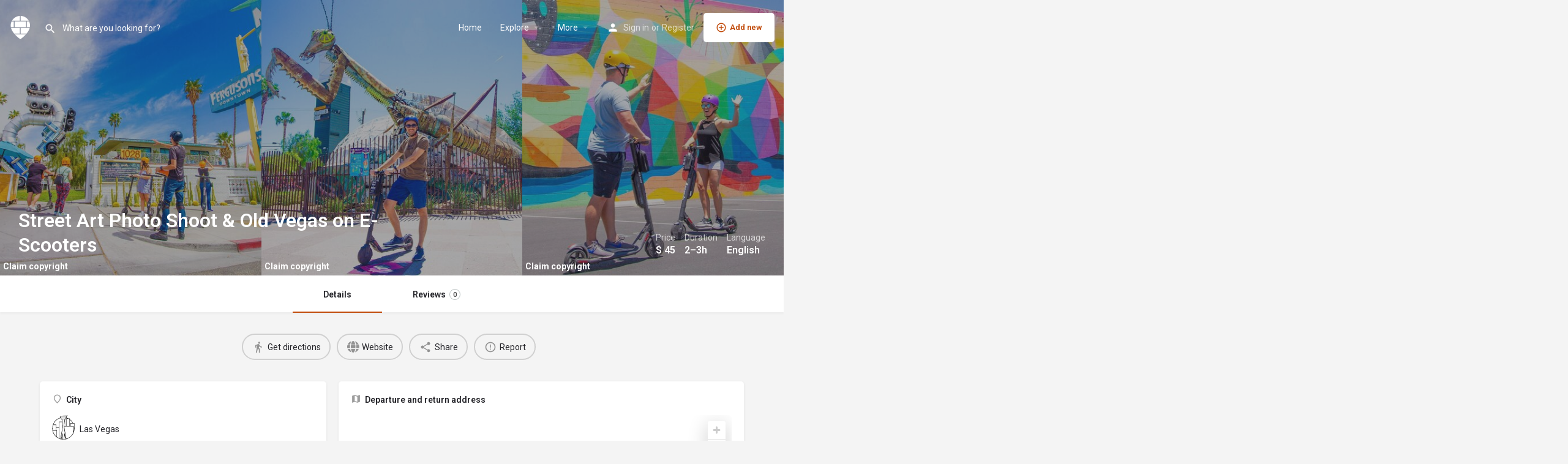

--- FILE ---
content_type: text/html; charset=UTF-8
request_url: https://straart.com/tours/street-art-photo-shoot-old-vegas-on-e-scooters/
body_size: 19144
content:
<!DOCTYPE html>
<html lang="en-US">
<head>
	<meta charset="UTF-8" />
	<meta name="viewport" content="width=device-width, initial-scale=1.0" />
	<link rel="pingback" href="https://straart.com/xmlrpc.php">

	<!-- Manifest added by SuperPWA - Progressive Web Apps Plugin For WordPress -->
<link rel="manifest" href="/superpwa-manifest.json">
<meta name="theme-color" content="#c14a09">
<meta name="mobile-web-app-capable" content="yes">
<meta name="apple-touch-fullscreen" content="yes">
<meta name="apple-mobile-web-app-title" content="STRAART">
<meta name="application-name" content="STRAART">
<meta name="apple-mobile-web-app-capable" content="yes">
<meta name="apple-mobile-web-app-status-bar-style" content="black-translucent">
<link rel="apple-touch-icon"  href="https://straart.com/wp-content/uploads/2024/04/logo-app.png">
<link rel="apple-touch-icon" sizes="192x192" href="https://straart.com/wp-content/uploads/2024/04/logo-app.png">
<link rel="apple-touch-startup-image" media="screen and (device-width: 320px) and (device-height: 568px) and (-webkit-device-pixel-ratio: 2) and (orientation: landscape)" href="https://straart.com/wp-content/uploads/superpwa-splashIcons/super_splash_screens/icon_1136x640.png"/>
<link rel="apple-touch-startup-image" media="screen and (device-width: 320px) and (device-height: 568px) and (-webkit-device-pixel-ratio: 2) and (orientation: portrait)" href="https://straart.com/wp-content/uploads/superpwa-splashIcons/super_splash_screens/icon_640x1136.png"/>
<link rel="apple-touch-startup-image" media="screen and (device-width: 414px) and (device-height: 896px) and (-webkit-device-pixel-ratio: 3) and (orientation: landscape)" href="https://straart.com/wp-content/uploads/superpwa-splashIcons/super_splash_screens/icon_2688x1242.png"/>
<link rel="apple-touch-startup-image" media="screen and (device-width: 414px) and (device-height: 896px) and (-webkit-device-pixel-ratio: 2) and (orientation: landscape)" href="https://straart.com/wp-content/uploads/superpwa-splashIcons/super_splash_screens/icon_1792x828.png"/>
<link rel="apple-touch-startup-image" media="screen and (device-width: 375px) and (device-height: 812px) and (-webkit-device-pixel-ratio: 3) and (orientation: portrait)" href="https://straart.com/wp-content/uploads/superpwa-splashIcons/super_splash_screens/icon_1125x2436.png"/>
<link rel="apple-touch-startup-image" media="screen and (device-width: 414px) and (device-height: 896px) and (-webkit-device-pixel-ratio: 2) and (orientation: portrait)" href="https://straart.com/wp-content/uploads/superpwa-splashIcons/super_splash_screens/icon_828x1792.png"/>
<link rel="apple-touch-startup-image" media="screen and (device-width: 375px) and (device-height: 812px) and (-webkit-device-pixel-ratio: 3) and (orientation: landscape)" href="https://straart.com/wp-content/uploads/superpwa-splashIcons/super_splash_screens/icon_2436x1125.png"/>
<link rel="apple-touch-startup-image" media="screen and (device-width: 414px) and (device-height: 736px) and (-webkit-device-pixel-ratio: 3) and (orientation: portrait)" href="https://straart.com/wp-content/uploads/superpwa-splashIcons/super_splash_screens/icon_1242x2208.png"/>
<link rel="apple-touch-startup-image" media="screen and (device-width: 414px) and (device-height: 736px) and (-webkit-device-pixel-ratio: 3) and (orientation: landscape)" href="https://straart.com/wp-content/uploads/superpwa-splashIcons/super_splash_screens/icon_2208x1242.png"/>
<link rel="apple-touch-startup-image" media="screen and (device-width: 375px) and (device-height: 667px) and (-webkit-device-pixel-ratio: 2) and (orientation: landscape)" href="https://straart.com/wp-content/uploads/superpwa-splashIcons/super_splash_screens/icon_1334x750.png"/>
<link rel="apple-touch-startup-image" media="screen and (device-width: 375px) and (device-height: 667px) and (-webkit-device-pixel-ratio: 2) and (orientation: portrait)" href="https://straart.com/wp-content/uploads/superpwa-splashIcons/super_splash_screens/icon_750x1334.png"/>
<link rel="apple-touch-startup-image" media="screen and (device-width: 1024px) and (device-height: 1366px) and (-webkit-device-pixel-ratio: 2) and (orientation: landscape)" href="https://straart.com/wp-content/uploads/superpwa-splashIcons/super_splash_screens/icon_2732x2048.png"/>
<link rel="apple-touch-startup-image" media="screen and (device-width: 1024px) and (device-height: 1366px) and (-webkit-device-pixel-ratio: 2) and (orientation: portrait)" href="https://straart.com/wp-content/uploads/superpwa-splashIcons/super_splash_screens/icon_2048x2732.png"/>
<link rel="apple-touch-startup-image" media="screen and (device-width: 834px) and (device-height: 1194px) and (-webkit-device-pixel-ratio: 2) and (orientation: landscape)" href="https://straart.com/wp-content/uploads/superpwa-splashIcons/super_splash_screens/icon_2388x1668.png"/>
<link rel="apple-touch-startup-image" media="screen and (device-width: 834px) and (device-height: 1194px) and (-webkit-device-pixel-ratio: 2) and (orientation: portrait)" href="https://straart.com/wp-content/uploads/superpwa-splashIcons/super_splash_screens/icon_1668x2388.png"/>
<link rel="apple-touch-startup-image" media="screen and (device-width: 834px) and (device-height: 1112px) and (-webkit-device-pixel-ratio: 2) and (orientation: landscape)" href="https://straart.com/wp-content/uploads/superpwa-splashIcons/super_splash_screens/icon_2224x1668.png"/>
<link rel="apple-touch-startup-image" media="screen and (device-width: 414px) and (device-height: 896px) and (-webkit-device-pixel-ratio: 3) and (orientation: portrait)" href="https://straart.com/wp-content/uploads/superpwa-splashIcons/super_splash_screens/icon_1242x2688.png"/>
<link rel="apple-touch-startup-image" media="screen and (device-width: 834px) and (device-height: 1112px) and (-webkit-device-pixel-ratio: 2) and (orientation: portrait)" href="https://straart.com/wp-content/uploads/superpwa-splashIcons/super_splash_screens/icon_1668x2224.png"/>
<link rel="apple-touch-startup-image" media="screen and (device-width: 768px) and (device-height: 1024px) and (-webkit-device-pixel-ratio: 2) and (orientation: portrait)" href="https://straart.com/wp-content/uploads/superpwa-splashIcons/super_splash_screens/icon_1536x2048.png"/>
<link rel="apple-touch-startup-image" media="screen and (device-width: 768px) and (device-height: 1024px) and (-webkit-device-pixel-ratio: 2) and (orientation: landscape)" href="https://straart.com/wp-content/uploads/superpwa-splashIcons/super_splash_screens/icon_2048x1536.png"/>
<link rel="apple-touch-startup-image" media="screen and (device-width: 390px) and (device-height: 844px) and (-webkit-device-pixel-ratio: 3) and (orientation: portrait)" href="https://straart.com/wp-content/uploads/superpwa-splashIcons/super_splash_screens/icon_1170x2532.png"/>
<link rel="apple-touch-startup-image" media="screen and (device-width: 844px) and (device-height: 390px) and (-webkit-device-pixel-ratio: 3) and (orientation: landscape)" href="https://straart.com/wp-content/uploads/superpwa-splashIcons/super_splash_screens/icon_2532x1170.png"/>
<link rel="apple-touch-startup-image" media="screen and (device-width: 926px) and (device-height: 428px) and (-webkit-device-pixel-ratio: 3) and (orientation: landscape)" href="https://straart.com/wp-content/uploads/superpwa-splashIcons/super_splash_screens/icon_2778x1284.png"/>
<link rel="apple-touch-startup-image" media="screen and (device-width: 428px) and (device-height: 926px) and (-webkit-device-pixel-ratio: 3) and (orientation: portrait)" href="https://straart.com/wp-content/uploads/superpwa-splashIcons/super_splash_screens/icon_2532x1170.png"/>
<link rel="apple-touch-startup-image" media="screen and (device-width: 852px) and (device-height: 393px) and (-webkit-device-pixel-ratio: 3) and (orientation: landscape)" href="https://straart.com/wp-content/uploads/superpwa-splashIcons/super_splash_screens/icon_2556x1179.png"/>
<link rel="apple-touch-startup-image" media="screen and (device-width: 393px) and (device-height: 852px) and (-webkit-device-pixel-ratio: 3) and (orientation: portrait)" href="https://straart.com/wp-content/uploads/superpwa-splashIcons/super_splash_screens/icon_1179x2556.png"/>
<link rel="apple-touch-startup-image" media="screen and (device-width: 932px) and (device-height: 430px) and (-webkit-device-pixel-ratio: 3) and (orientation: landscape)" href="https://straart.com/wp-content/uploads/superpwa-splashIcons/super_splash_screens/icon_2796x1290.png"/>
<link rel="apple-touch-startup-image" media="screen and (device-width: 430px) and (device-height: 932px) and (-webkit-device-pixel-ratio: 3) and (orientation: portrait)" href="https://straart.com/wp-content/uploads/superpwa-splashIcons/super_splash_screens/icon_1290x2796.png"/>
<!-- / SuperPWA.com -->
<link rel="preload" as="font" href="https://straart.com/wp-content/themes/my-listing/assets/fonts/GlacialIndifference/Regular.otf" crossorigin><link rel="preload" as="font" href="https://straart.com/wp-content/themes/my-listing/assets/fonts/GlacialIndifference/Bold.otf" crossorigin><link rel="preload" as="font" href="https://straart.com/wp-content/themes/my-listing/assets/fonts/GlacialIndifference/Italic.otf" crossorigin><meta name='robots' content='index, follow, max-image-preview:large, max-snippet:-1, max-video-preview:-1' />
<meta property="og:title" content="Street Art Photo Shoot &amp; Old Vegas on E-Scooters" />
<meta property="og:url" content="https://straart.com/tours/street-art-photo-shoot-old-vegas-on-e-scooters/" />
<meta property="og:site_name" content="STRAART" />
<meta property="og:type" content="profile" />
<meta property="og:description" content="Venture beyond the Strip—and enjoy a fun-filled, one-of-a-kind way to explore—on this small-group e-scooter tour of Downtown Las Vegas. Meet your guide in the heart of the neighborhood, grab your helmet, and get acquainted with your scooter. Then, hit the road: you’ll see highlights like the artsy Downtown Container Park, will discover murals and historical landmarks, and will jam to music as you explore." />

	<!-- This site is optimized with the Yoast SEO plugin v22.6 - https://yoast.com/wordpress/plugins/seo/ -->
	<title>Street Art Photo Shoot &amp; Old Vegas on E-Scooters &#8211; STRAART</title>
	<link rel="canonical" href="https://straart.com/tours/street-art-photo-shoot-old-vegas-on-e-scooters/" />
	<meta property="og:locale" content="en_US" />
	<meta property="og:type" content="article" />
	<meta property="og:title" content="Street Art Photo Shoot &amp; Old Vegas on E-Scooters &#8211; STRAART" />
	<meta property="og:description" content="Venture beyond the Strip—and enjoy a fun-filled, one-of-a-kind way to explore—on this small-group e-scooter tour of Downtown Las Vegas. Meet your guide in the heart of the neighborhood, grab your helmet, and get acquainted with your scooter. Then, hit the road: you’ll see highlights like the artsy Downtown Container Park, will discover murals and historical [&hellip;]" />
	<meta property="og:url" content="https://straart.com/tours/street-art-photo-shoot-old-vegas-on-e-scooters/" />
	<meta property="og:site_name" content="STRAART" />
	<meta property="article:modified_time" content="2023-05-09T20:03:58+00:00" />
	<meta property="og:image" content="https://straart.com/wp-content/uploads/2023/02/slider5-obey_dface_.jpg" />
	<meta property="og:image:width" content="2000" />
	<meta property="og:image:height" content="1400" />
	<meta property="og:image:type" content="image/jpeg" />
	<meta name="twitter:card" content="summary_large_image" />
	<script type="application/ld+json" class="yoast-schema-graph">{"@context":"https://schema.org","@graph":[{"@type":"WebPage","@id":"https://straart.com/tours/street-art-photo-shoot-old-vegas-on-e-scooters/","url":"https://straart.com/tours/street-art-photo-shoot-old-vegas-on-e-scooters/","name":"Street Art Photo Shoot & Old Vegas on E-Scooters &#8211; STRAART","isPartOf":{"@id":"https://straart.com/#website"},"datePublished":"2023-01-17T17:34:46+00:00","dateModified":"2023-05-09T20:03:58+00:00","breadcrumb":{"@id":"https://straart.com/tours/street-art-photo-shoot-old-vegas-on-e-scooters/#breadcrumb"},"inLanguage":"en-US","potentialAction":[{"@type":"ReadAction","target":["https://straart.com/tours/street-art-photo-shoot-old-vegas-on-e-scooters/"]}]},{"@type":"BreadcrumbList","@id":"https://straart.com/tours/street-art-photo-shoot-old-vegas-on-e-scooters/#breadcrumb","itemListElement":[{"@type":"ListItem","position":1,"name":"Home","item":"https://straart.com/"},{"@type":"ListItem","position":2,"name":"Listings","item":"https://straart.com/listings/"},{"@type":"ListItem","position":3,"name":"Street Art Photo Shoot &#038; Old Vegas on E-Scooters"}]},{"@type":"WebSite","@id":"https://straart.com/#website","url":"https://straart.com/","name":"STRAART","description":"Street Art World","publisher":{"@id":"https://straart.com/#organization"},"potentialAction":[{"@type":"SearchAction","target":{"@type":"EntryPoint","urlTemplate":"https://straart.com/?s={search_term_string}"},"query-input":"required name=search_term_string"}],"inLanguage":"en-US"},{"@type":"Organization","@id":"https://straart.com/#organization","name":"STRAART","url":"https://straart.com/","logo":{"@type":"ImageObject","inLanguage":"en-US","@id":"https://straart.com/#/schema/logo/image/","url":"https://straart.com/wp-content/uploads/2023/01/cropped-logo-dark.png","contentUrl":"https://straart.com/wp-content/uploads/2023/01/cropped-logo-dark.png","width":512,"height":512,"caption":"STRAART"},"image":{"@id":"https://straart.com/#/schema/logo/image/"},"sameAs":["https://www.instagram.com/straart_/"]}]}</script>
	<!-- / Yoast SEO plugin. -->


<link rel='dns-prefetch' href='//api.tiles.mapbox.com' />
<link rel='dns-prefetch' href='//fonts.googleapis.com' />
<link rel="alternate" title="oEmbed (JSON)" type="application/json+oembed" href="https://straart.com/wp-json/oembed/1.0/embed?url=https%3A%2F%2Fstraart.com%2Ftours%2Fstreet-art-photo-shoot-old-vegas-on-e-scooters%2F" />
<link rel="alternate" title="oEmbed (XML)" type="text/xml+oembed" href="https://straart.com/wp-json/oembed/1.0/embed?url=https%3A%2F%2Fstraart.com%2Ftours%2Fstreet-art-photo-shoot-old-vegas-on-e-scooters%2F&#038;format=xml" />
<style id='wp-img-auto-sizes-contain-inline-css' type='text/css'>
img:is([sizes=auto i],[sizes^="auto," i]){contain-intrinsic-size:3000px 1500px}
/*# sourceURL=wp-img-auto-sizes-contain-inline-css */
</style>
<link rel='preload stylesheet' as='style' onload="this.onload=null;this.rel='stylesheet'" id='wp-block-library-css' href='https://straart.com/wp-includes/css/dist/block-library/style.min.css?ver=6.9.1' type='text/css' media='all' />

<style id='classic-theme-styles-inline-css' type='text/css'>
/*! This file is auto-generated */
.wp-block-button__link{color:#fff;background-color:#32373c;border-radius:9999px;box-shadow:none;text-decoration:none;padding:calc(.667em + 2px) calc(1.333em + 2px);font-size:1.125em}.wp-block-file__button{background:#32373c;color:#fff;text-decoration:none}
/*# sourceURL=/wp-includes/css/classic-themes.min.css */
</style>
<link rel='stylesheet' id='wc-blocks-style-css' href='https://straart.com/wp-content/plugins/woocommerce/assets/client/blocks/wc-blocks.css?ver=wc-8.8.6' type='text/css' media='all' />

<style id='global-styles-inline-css' type='text/css'>
:root{--wp--preset--aspect-ratio--square: 1;--wp--preset--aspect-ratio--4-3: 4/3;--wp--preset--aspect-ratio--3-4: 3/4;--wp--preset--aspect-ratio--3-2: 3/2;--wp--preset--aspect-ratio--2-3: 2/3;--wp--preset--aspect-ratio--16-9: 16/9;--wp--preset--aspect-ratio--9-16: 9/16;--wp--preset--color--black: #000000;--wp--preset--color--cyan-bluish-gray: #abb8c3;--wp--preset--color--white: #ffffff;--wp--preset--color--pale-pink: #f78da7;--wp--preset--color--vivid-red: #cf2e2e;--wp--preset--color--luminous-vivid-orange: #ff6900;--wp--preset--color--luminous-vivid-amber: #fcb900;--wp--preset--color--light-green-cyan: #7bdcb5;--wp--preset--color--vivid-green-cyan: #00d084;--wp--preset--color--pale-cyan-blue: #8ed1fc;--wp--preset--color--vivid-cyan-blue: #0693e3;--wp--preset--color--vivid-purple: #9b51e0;--wp--preset--gradient--vivid-cyan-blue-to-vivid-purple: linear-gradient(135deg,rgb(6,147,227) 0%,rgb(155,81,224) 100%);--wp--preset--gradient--light-green-cyan-to-vivid-green-cyan: linear-gradient(135deg,rgb(122,220,180) 0%,rgb(0,208,130) 100%);--wp--preset--gradient--luminous-vivid-amber-to-luminous-vivid-orange: linear-gradient(135deg,rgb(252,185,0) 0%,rgb(255,105,0) 100%);--wp--preset--gradient--luminous-vivid-orange-to-vivid-red: linear-gradient(135deg,rgb(255,105,0) 0%,rgb(207,46,46) 100%);--wp--preset--gradient--very-light-gray-to-cyan-bluish-gray: linear-gradient(135deg,rgb(238,238,238) 0%,rgb(169,184,195) 100%);--wp--preset--gradient--cool-to-warm-spectrum: linear-gradient(135deg,rgb(74,234,220) 0%,rgb(151,120,209) 20%,rgb(207,42,186) 40%,rgb(238,44,130) 60%,rgb(251,105,98) 80%,rgb(254,248,76) 100%);--wp--preset--gradient--blush-light-purple: linear-gradient(135deg,rgb(255,206,236) 0%,rgb(152,150,240) 100%);--wp--preset--gradient--blush-bordeaux: linear-gradient(135deg,rgb(254,205,165) 0%,rgb(254,45,45) 50%,rgb(107,0,62) 100%);--wp--preset--gradient--luminous-dusk: linear-gradient(135deg,rgb(255,203,112) 0%,rgb(199,81,192) 50%,rgb(65,88,208) 100%);--wp--preset--gradient--pale-ocean: linear-gradient(135deg,rgb(255,245,203) 0%,rgb(182,227,212) 50%,rgb(51,167,181) 100%);--wp--preset--gradient--electric-grass: linear-gradient(135deg,rgb(202,248,128) 0%,rgb(113,206,126) 100%);--wp--preset--gradient--midnight: linear-gradient(135deg,rgb(2,3,129) 0%,rgb(40,116,252) 100%);--wp--preset--font-size--small: 13px;--wp--preset--font-size--medium: 20px;--wp--preset--font-size--large: 36px;--wp--preset--font-size--x-large: 42px;--wp--preset--spacing--20: 0.44rem;--wp--preset--spacing--30: 0.67rem;--wp--preset--spacing--40: 1rem;--wp--preset--spacing--50: 1.5rem;--wp--preset--spacing--60: 2.25rem;--wp--preset--spacing--70: 3.38rem;--wp--preset--spacing--80: 5.06rem;--wp--preset--shadow--natural: 6px 6px 9px rgba(0, 0, 0, 0.2);--wp--preset--shadow--deep: 12px 12px 50px rgba(0, 0, 0, 0.4);--wp--preset--shadow--sharp: 6px 6px 0px rgba(0, 0, 0, 0.2);--wp--preset--shadow--outlined: 6px 6px 0px -3px rgb(255, 255, 255), 6px 6px rgb(0, 0, 0);--wp--preset--shadow--crisp: 6px 6px 0px rgb(0, 0, 0);}:where(.is-layout-flex){gap: 0.5em;}:where(.is-layout-grid){gap: 0.5em;}body .is-layout-flex{display: flex;}.is-layout-flex{flex-wrap: wrap;align-items: center;}.is-layout-flex > :is(*, div){margin: 0;}body .is-layout-grid{display: grid;}.is-layout-grid > :is(*, div){margin: 0;}:where(.wp-block-columns.is-layout-flex){gap: 2em;}:where(.wp-block-columns.is-layout-grid){gap: 2em;}:where(.wp-block-post-template.is-layout-flex){gap: 1.25em;}:where(.wp-block-post-template.is-layout-grid){gap: 1.25em;}.has-black-color{color: var(--wp--preset--color--black) !important;}.has-cyan-bluish-gray-color{color: var(--wp--preset--color--cyan-bluish-gray) !important;}.has-white-color{color: var(--wp--preset--color--white) !important;}.has-pale-pink-color{color: var(--wp--preset--color--pale-pink) !important;}.has-vivid-red-color{color: var(--wp--preset--color--vivid-red) !important;}.has-luminous-vivid-orange-color{color: var(--wp--preset--color--luminous-vivid-orange) !important;}.has-luminous-vivid-amber-color{color: var(--wp--preset--color--luminous-vivid-amber) !important;}.has-light-green-cyan-color{color: var(--wp--preset--color--light-green-cyan) !important;}.has-vivid-green-cyan-color{color: var(--wp--preset--color--vivid-green-cyan) !important;}.has-pale-cyan-blue-color{color: var(--wp--preset--color--pale-cyan-blue) !important;}.has-vivid-cyan-blue-color{color: var(--wp--preset--color--vivid-cyan-blue) !important;}.has-vivid-purple-color{color: var(--wp--preset--color--vivid-purple) !important;}.has-black-background-color{background-color: var(--wp--preset--color--black) !important;}.has-cyan-bluish-gray-background-color{background-color: var(--wp--preset--color--cyan-bluish-gray) !important;}.has-white-background-color{background-color: var(--wp--preset--color--white) !important;}.has-pale-pink-background-color{background-color: var(--wp--preset--color--pale-pink) !important;}.has-vivid-red-background-color{background-color: var(--wp--preset--color--vivid-red) !important;}.has-luminous-vivid-orange-background-color{background-color: var(--wp--preset--color--luminous-vivid-orange) !important;}.has-luminous-vivid-amber-background-color{background-color: var(--wp--preset--color--luminous-vivid-amber) !important;}.has-light-green-cyan-background-color{background-color: var(--wp--preset--color--light-green-cyan) !important;}.has-vivid-green-cyan-background-color{background-color: var(--wp--preset--color--vivid-green-cyan) !important;}.has-pale-cyan-blue-background-color{background-color: var(--wp--preset--color--pale-cyan-blue) !important;}.has-vivid-cyan-blue-background-color{background-color: var(--wp--preset--color--vivid-cyan-blue) !important;}.has-vivid-purple-background-color{background-color: var(--wp--preset--color--vivid-purple) !important;}.has-black-border-color{border-color: var(--wp--preset--color--black) !important;}.has-cyan-bluish-gray-border-color{border-color: var(--wp--preset--color--cyan-bluish-gray) !important;}.has-white-border-color{border-color: var(--wp--preset--color--white) !important;}.has-pale-pink-border-color{border-color: var(--wp--preset--color--pale-pink) !important;}.has-vivid-red-border-color{border-color: var(--wp--preset--color--vivid-red) !important;}.has-luminous-vivid-orange-border-color{border-color: var(--wp--preset--color--luminous-vivid-orange) !important;}.has-luminous-vivid-amber-border-color{border-color: var(--wp--preset--color--luminous-vivid-amber) !important;}.has-light-green-cyan-border-color{border-color: var(--wp--preset--color--light-green-cyan) !important;}.has-vivid-green-cyan-border-color{border-color: var(--wp--preset--color--vivid-green-cyan) !important;}.has-pale-cyan-blue-border-color{border-color: var(--wp--preset--color--pale-cyan-blue) !important;}.has-vivid-cyan-blue-border-color{border-color: var(--wp--preset--color--vivid-cyan-blue) !important;}.has-vivid-purple-border-color{border-color: var(--wp--preset--color--vivid-purple) !important;}.has-vivid-cyan-blue-to-vivid-purple-gradient-background{background: var(--wp--preset--gradient--vivid-cyan-blue-to-vivid-purple) !important;}.has-light-green-cyan-to-vivid-green-cyan-gradient-background{background: var(--wp--preset--gradient--light-green-cyan-to-vivid-green-cyan) !important;}.has-luminous-vivid-amber-to-luminous-vivid-orange-gradient-background{background: var(--wp--preset--gradient--luminous-vivid-amber-to-luminous-vivid-orange) !important;}.has-luminous-vivid-orange-to-vivid-red-gradient-background{background: var(--wp--preset--gradient--luminous-vivid-orange-to-vivid-red) !important;}.has-very-light-gray-to-cyan-bluish-gray-gradient-background{background: var(--wp--preset--gradient--very-light-gray-to-cyan-bluish-gray) !important;}.has-cool-to-warm-spectrum-gradient-background{background: var(--wp--preset--gradient--cool-to-warm-spectrum) !important;}.has-blush-light-purple-gradient-background{background: var(--wp--preset--gradient--blush-light-purple) !important;}.has-blush-bordeaux-gradient-background{background: var(--wp--preset--gradient--blush-bordeaux) !important;}.has-luminous-dusk-gradient-background{background: var(--wp--preset--gradient--luminous-dusk) !important;}.has-pale-ocean-gradient-background{background: var(--wp--preset--gradient--pale-ocean) !important;}.has-electric-grass-gradient-background{background: var(--wp--preset--gradient--electric-grass) !important;}.has-midnight-gradient-background{background: var(--wp--preset--gradient--midnight) !important;}.has-small-font-size{font-size: var(--wp--preset--font-size--small) !important;}.has-medium-font-size{font-size: var(--wp--preset--font-size--medium) !important;}.has-large-font-size{font-size: var(--wp--preset--font-size--large) !important;}.has-x-large-font-size{font-size: var(--wp--preset--font-size--x-large) !important;}
/*# sourceURL=global-styles-inline-css */
</style>

<link rel='stylesheet' id='contact-form-7-css' href='https://straart.com/wp-content/plugins/contact-form-7/includes/css/styles.css?ver=5.9.3' type='text/css' media='all' />
<link rel='stylesheet' id='woocommerce-layout-css' href='https://straart.com/wp-content/plugins/woocommerce/assets/css/woocommerce-layout.css?ver=8.8.6' type='text/css' media='all' />
<link rel='stylesheet' id='woocommerce-smallscreen-css' href='https://straart.com/wp-content/plugins/woocommerce/assets/css/woocommerce-smallscreen.css?ver=8.8.6' type='text/css' media='only screen and (max-width: 768px)' />
<link rel='stylesheet' id='woocommerce-general-css' href='https://straart.com/wp-content/plugins/woocommerce/assets/css/woocommerce.css?ver=8.8.6' type='text/css' media='all' />
<style id='woocommerce-inline-inline-css' type='text/css'>
.woocommerce form .form-row .required { visibility: visible; }
/*# sourceURL=woocommerce-inline-inline-css */
</style>
<link rel='stylesheet' id='claim-fron-style-css' href='https://straart.com/wp-content/themes/my-listing-child/lib/ClaimsManager/css/claim-front-style.css?time=20260203070707&#038;ver=6.9.1' type='text/css' media='all' />
<link rel='stylesheet' id='elementor-icons-css' href='https://straart.com/wp-content/plugins/elementor/assets/lib/eicons/css/elementor-icons.min.css?ver=5.29.0' type='text/css' media='all' />
<link rel='stylesheet' id='elementor-frontend-css' href='https://straart.com/wp-content/plugins/elementor/assets/css/frontend-lite.min.css?ver=3.21.4' type='text/css' media='all' />
<link rel='stylesheet' id='swiper-css' href='https://straart.com/wp-content/plugins/elementor/assets/lib/swiper/v8/css/swiper.min.css?ver=8.4.5' type='text/css' media='all' />
<link rel='stylesheet' id='elementor-post-15-css' href='https://straart.com/wp-content/uploads/elementor/css/post-15.css?ver=1715020147' type='text/css' media='all' />
<link rel='stylesheet' id='font-awesome-5-all-css' href='https://straart.com/wp-content/plugins/elementor/assets/lib/font-awesome/css/all.min.css?ver=3.21.4' type='text/css' media='all' />
<link rel='stylesheet' id='font-awesome-4-shim-css' href='https://straart.com/wp-content/plugins/elementor/assets/lib/font-awesome/css/v4-shims.min.css?ver=3.21.4' type='text/css' media='all' />
<link rel='stylesheet' id='elementor-global-css' href='https://straart.com/wp-content/uploads/elementor/css/global.css?ver=1715020153' type='text/css' media='all' />
<link rel='preload stylesheet' as='style' onload="this.onload=null;this.rel='stylesheet'" id='mapbox-gl-css' href='https://api.tiles.mapbox.com/mapbox-gl-js/v1.9.0/mapbox-gl.css?ver=2.11.5' type='text/css' media='all' />
<link rel='stylesheet' id='mylisting-mapbox-css' href='https://straart.com/wp-content/themes/my-listing/assets/dist/maps/mapbox/mapbox.css?ver=2.11.5' type='text/css' media='all' />
<link rel='stylesheet' id='mylisting-icons-css' href='https://straart.com/wp-content/themes/my-listing/assets/dist/icons.css?ver=2.11.5' type='text/css' media='all' />
<link rel='stylesheet' id='mylisting-material-icons-css' href='https://fonts.googleapis.com/icon?family=Material+Icons&#038;display=swap&#038;ver=6.9.1' type='text/css' media='all' />
<link rel='stylesheet' id='mylisting-select2-css' href='https://straart.com/wp-content/themes/my-listing/assets/vendor/select2/select2.css?ver=4.0.13' type='text/css' media='all' />
<link rel='stylesheet' id='mylisting-vendor-css' href='https://straart.com/wp-content/themes/my-listing/assets/dist/vendor.css?ver=2.11.5' type='text/css' media='all' />
<link rel='stylesheet' id='mylisting-frontend-css' href='https://straart.com/wp-content/themes/my-listing/assets/dist/frontend.css?ver=2.11.5' type='text/css' media='all' />
<link rel='stylesheet' id='ml-max-w-1200-css' href='https://straart.com/wp-content/themes/my-listing/assets/dist/max-width-1200.css?ver=2.11.5' type='text/css' media='(max-width: 1200px)' />
<link rel='stylesheet' id='ml-max-w-992-css' href='https://straart.com/wp-content/themes/my-listing/assets/dist/max-width-992.css?ver=2.11.5' type='text/css' media='(max-width: 992px)' />
<link rel='stylesheet' id='ml-max-w-768-css' href='https://straart.com/wp-content/themes/my-listing/assets/dist/max-width-768.css?ver=2.11.5' type='text/css' media='(max-width: 768px)' />
<link rel='stylesheet' id='ml-max-w-600-css' href='https://straart.com/wp-content/themes/my-listing/assets/dist/max-width-600.css?ver=2.11.5' type='text/css' media='(max-width: 600px)' />
<link rel='stylesheet' id='ml-max-w-480-css' href='https://straart.com/wp-content/themes/my-listing/assets/dist/max-width-480.css?ver=2.11.5' type='text/css' media='(max-width: 480px)' />
<link rel='stylesheet' id='ml-max-w-320-css' href='https://straart.com/wp-content/themes/my-listing/assets/dist/max-width-320.css?ver=2.11.5' type='text/css' media='(max-width: 320px)' />
<link rel='stylesheet' id='ml-min-w-993-css' href='https://straart.com/wp-content/themes/my-listing/assets/dist/min-width-993.css?ver=2.11.5' type='text/css' media='(min-width: 993px)' />
<link rel='stylesheet' id='ml-min-w-1201-css' href='https://straart.com/wp-content/themes/my-listing/assets/dist/min-width-1201.css?ver=2.11.5' type='text/css' media='(min-width: 1201px)' />
<link rel='stylesheet' id='mylisting-single-listing-css' href='https://straart.com/wp-content/themes/my-listing/assets/dist/single-listing.css?ver=2.11.5' type='text/css' media='all' />
<link rel='stylesheet' id='wc-general-style-css' href='https://straart.com/wp-content/themes/my-listing/assets/dist/wc-general-style.css?ver=2.11.5' type='text/css' media='all' />
<link rel='stylesheet' id='theme-styles-default-css' href='https://straart.com/wp-content/themes/my-listing/style.css?ver=6.9.1' type='text/css' media='all' />
<style id='theme-styles-default-inline-css' type='text/css'>
:root{}
/*# sourceURL=theme-styles-default-inline-css */
</style>
<link rel='stylesheet' id='mylisting-default-fonts-css' href='https://straart.com/wp-content/themes/my-listing/assets/dist/default-fonts.css?ver=2.11.5' type='text/css' media='all' />
<link rel='stylesheet' id='child-style-css' href='https://straart.com/wp-content/themes/my-listing-child/style.css?ver=1.0.2' type='text/css' media='all' />
<link rel='stylesheet' id='mylisting-dynamic-styles-css' href='https://straart.com/wp-content/uploads/mylisting-dynamic-styles.css?ver=1722191311' type='text/css' media='all' />
<link rel='stylesheet' id='google-fonts-1-css' href='https://fonts.googleapis.com/css?family=Roboto%3A100%2C100italic%2C200%2C200italic%2C300%2C300italic%2C400%2C400italic%2C500%2C500italic%2C600%2C600italic%2C700%2C700italic%2C800%2C800italic%2C900%2C900italic%7CRoboto+Slab%3A100%2C100italic%2C200%2C200italic%2C300%2C300italic%2C400%2C400italic%2C500%2C500italic%2C600%2C600italic%2C700%2C700italic%2C800%2C800italic%2C900%2C900italic&#038;display=auto&#038;ver=6.9.1' type='text/css' media='all' />
<link rel="preconnect" href="https://fonts.gstatic.com/" crossorigin><script type="text/javascript" src="https://straart.com/wp-includes/js/jquery/jquery.min.js?ver=3.7.1" id="jquery-core-js"></script>
<script type="text/javascript" src="https://straart.com/wp-includes/js/jquery/jquery-migrate.min.js?ver=3.4.1" id="jquery-migrate-js"></script>
<script type="text/javascript" src="https://straart.com/wp-content/plugins/woocommerce/assets/js/jquery-blockui/jquery.blockUI.min.js?ver=2.7.0-wc.8.8.6" id="jquery-blockui-js" defer="defer" data-wp-strategy="defer"></script>
<script type="text/javascript" id="wc-add-to-cart-js-extra">
/* <![CDATA[ */
var wc_add_to_cart_params = {"ajax_url":"/wp-admin/admin-ajax.php","wc_ajax_url":"/?wc-ajax=%%endpoint%%","i18n_view_cart":"View cart","cart_url":"https://straart.com","is_cart":"","cart_redirect_after_add":"no"};
//# sourceURL=wc-add-to-cart-js-extra
/* ]]> */
</script>
<script type="text/javascript" src="https://straart.com/wp-content/plugins/woocommerce/assets/js/frontend/add-to-cart.min.js?ver=8.8.6" id="wc-add-to-cart-js" defer="defer" data-wp-strategy="defer"></script>
<script type="text/javascript" src="https://straart.com/wp-content/plugins/woocommerce/assets/js/js-cookie/js.cookie.min.js?ver=2.1.4-wc.8.8.6" id="js-cookie-js" defer="defer" data-wp-strategy="defer"></script>
<script type="text/javascript" id="woocommerce-js-extra">
/* <![CDATA[ */
var woocommerce_params = {"ajax_url":"/wp-admin/admin-ajax.php","wc_ajax_url":"/?wc-ajax=%%endpoint%%"};
//# sourceURL=woocommerce-js-extra
/* ]]> */
</script>
<script type="text/javascript" src="https://straart.com/wp-content/plugins/woocommerce/assets/js/frontend/woocommerce.min.js?ver=8.8.6" id="woocommerce-js" defer="defer" data-wp-strategy="defer"></script>
<script type="text/javascript" src="https://straart.com/wp-content/plugins/elementor/assets/lib/font-awesome/js/v4-shims.min.js?ver=3.21.4" id="font-awesome-4-shim-js"></script>
<link rel="https://api.w.org/" href="https://straart.com/wp-json/" /><link rel="EditURI" type="application/rsd+xml" title="RSD" href="https://straart.com/xmlrpc.php?rsd" />
<meta name="generator" content="WordPress 6.9.1" />
<meta name="generator" content="WooCommerce 8.8.6" />
<link rel='shortlink' href='https://straart.com/?p=1384' />
<script type="text/javascript">var MyListing = {"Helpers":{},"Handlers":{},"MapConfig":{"ClusterSize":35,"AccessToken":"pk.eyJ1IjoicXVpbm9wZSIsImEiOiJja3YzczV0dXAwNmhjMm5sd2hwbnRqeWFoIn0.m-Mo9AqLE9-FYf1Yge3SRw","Language":"en","TypeRestrictions":["address"],"CountryRestrictions":[],"CustomSkins":{"Light":"mapbox:\/\/styles\/quinope\/cirgvwojy0001h8nm76s99vqx","custom_Light":"mapbox:\/\/styles\/quinope\/cirgvwojy0001h8nm76s99vqx"}}};</script><script type="text/javascript">var CASE27 = {"ajax_url":"https:\/\/straart.com\/wp-admin\/admin-ajax.php","login_url":"https:\/\/straart.com\/my-account\/","register_url":"https:\/\/straart.com\/my-account\/?register","mylisting_ajax_url":"\/?mylisting-ajax=1","theme_folder":"https:\/\/straart.com\/wp-content\/themes\/my-listing","theme_version":"2.11.5","env":"production","ajax_nonce":"1eb47fca69","l10n":{"selectOption":"Select an option","errorLoading":"The results could not be loaded.","removeAllItems":"Remove all items","loadingMore":"Loading more results\u2026","noResults":"No results found","searching":"Searching\u2026","datepicker":{"format":"DD MMMM, YY","timeFormat":"h:mm A","dateTimeFormat":"DD MMMM, YY, h:mm A","timePicker24Hour":false,"firstDay":1,"applyLabel":"Apply","cancelLabel":"Cancel","customRangeLabel":"Custom Range","daysOfWeek":["Su","Mo","Tu","We","Th","Fr","Sa"],"monthNames":["January","February","March","April","May","June","July","August","September","October","November","December"]},"irreversible_action":"This is an irreversible action. Proceed anyway?","delete_listing_confirm":"Are you sure you want to delete this listing?","copied_to_clipboard":"Copied!","nearby_listings_location_required":"Enter a location to find nearby listings.","nearby_listings_retrieving_location":"Retrieving location...","nearby_listings_searching":"Searching for nearby listings...","geolocation_failed":"You must enable location to use this feature.","something_went_wrong":"Something went wrong.","all_in_category":"All in \"%s\"","invalid_file_type":"Invalid file type. Accepted types:","file_limit_exceeded":"You have exceeded the file upload limit (%d).","file_size_limit":"This attachement (%s) exceeds upload size limit (%d)."},"woocommerce":[],"map_provider":"mapbox","google_btn_local":"en_US","caption1":"title","caption2":"description","recaptcha_type":"v3","recaptcha_key":"6LfxmewcAAAAABmMI8uXbyjNRhbvxDoNb2EjdjFW","js_field_html_img":"<div class=\"uploaded-file uploaded-image review-gallery-image job-manager-uploaded-file  ui-sortable-handle\">\t<span class=\"uploaded-file-preview\">\t\t\t\t\t<span class=\"job-manager-uploaded-file-preview\">\t\t\t\t<img alt=\"Uploaded file\" src=\"\">\t\t\t<\/span>\t\t\t\t<a href=\"#\" class=\"remove-uploaded-file review-gallery-image-remove job-manager-remove-uploaded-file\"><i class=\"mi delete\"><\/i><\/a>\t<\/span>\t<input type=\"hidden\" class=\"input-text\" name=\"\" value=\"b64:\"><\/div>","js_field_html":"<div class=\"uploaded-file  review-gallery-image job-manager-uploaded-file  ui-sortable-handle\">\t<span class=\"uploaded-file-preview\">\t\t\t\t\t<span class=\"job-manager-uploaded-file-name\">\t\t\t\t<i class=\"mi insert_drive_file uploaded-file-icon\"><\/i>\t\t\t\t<code><\/code>\t\t\t<\/span>\t\t\t\t<a href=\"#\" class=\"remove-uploaded-file review-gallery-image-remove job-manager-remove-uploaded-file\"><i class=\"mi delete\"><\/i><\/a>\t<\/span>\t<input type=\"hidden\" class=\"input-text\" name=\"\" value=\"b64:\"><\/div>"};</script>	<noscript><style>.woocommerce-product-gallery{ opacity: 1 !important; }</style></noscript>
	<meta name="generator" content="Elementor 3.21.4; features: e_optimized_assets_loading, e_optimized_css_loading, additional_custom_breakpoints; settings: css_print_method-external, google_font-enabled, font_display-auto">
<style type="text/css">.recentcomments a{display:inline !important;padding:0 !important;margin:0 !important;}</style>            <meta name="google-signin-client_id" content="900179109358-945cqkpa7nmtme3hlia3ru86cpe6ecg0.apps.googleusercontent.com">
        <link rel="icon" href="https://straart.com/wp-content/uploads/2023/01/cropped-logo-dark-32x32.png" sizes="32x32" />
<link rel="icon" href="https://straart.com/wp-content/uploads/2023/01/cropped-logo-dark-192x192.png" sizes="192x192" />
<meta name="msapplication-TileImage" content="https://straart.com/wp-content/uploads/2023/01/cropped-logo-dark-270x270.png" />
<style type="text/css" id="mylisting-typography"></style></head>
<body class="wp-singular job_listing-template-default single single-job_listing postid-1384 wp-theme-my-listing wp-child-theme-my-listing-child theme-my-listing woocommerce-no-js my-listing single-listing type-tours cover-style-gallery elementor-default elementor-kit-15">

<div id="c27-site-wrapper"><div class="loader-bg main-loader site-logo-loader" style="background-color: #202125;">
	<img alt="Site logo" src="https://straart.com/wp-content/uploads/2023/02/logo.png">
</div>
<link rel='stylesheet' id='mylisting-header-css' href='https://straart.com/wp-content/themes/my-listing/assets/dist/header.css?ver=2.11.5' type='text/css' media='all' />

<header class="c27-main-header header header-style-default header-width-full-width header-dark-skin header-scroll-dark-skin header-scroll-hide header-fixed header-menu-right">
	<div class="header-skin"></div>
	<div class="header-container">
		<div class="header-top container-fluid">
			<div class="header-left">
			<div class="mobile-menu">
				<a aria-label="Mobile menu icon" href="#main-menu">
					<div class="mobile-menu-lines"><i class="mi menu"></i></div>
				</a>
			</div>
			<div class="logo">
									
					<a aria-label="Site logo" href="https://straart.com/" class="static-logo">
						<img src="https://straart.com/wp-content/uploads/2023/02/logo.png"
							alt="">
					</a>
							</div>
							<link rel='stylesheet' id='mylisting-quick-search-form-css' href='https://straart.com/wp-content/themes/my-listing/assets/dist/quick-search-form.css?ver=2.11.5' type='text/css' media='all' />
<div class="quick-search-instance text-left" id="c27-header-search-form" data-focus="default">
	<form action="https://straart.com/explore/" method="GET">
		<div class="dark-forms header-search  search-shortcode-light">
			<i class="mi search"></i>
			<input type="search" placeholder="What are you looking for?" name="search_keywords" autocomplete="off">
			<div class="instant-results">
				<ul class="instant-results-list ajax-results no-list-style"></ul>
				<button type="submit" class="buttons full-width button-5 search view-all-results all-results">
					<i class="mi search"></i>View all results				</button>
				<button type="submit" class="buttons full-width button-5 search view-all-results no-results">
					<i class="mi search"></i>No results				</button>
				<div class="loader-bg">
					<link rel='stylesheet' id='mylisting-paper-spinner-css' href='https://straart.com/wp-content/themes/my-listing/assets/dist/paper-spinner.css?ver=2.11.5' type='text/css' media='all' />

<div class="paper-spinner center-vh" style="width: 24px; height: 24px;">
	<div class="spinner-container active">
		<div class="spinner-layer layer-1" style="border-color: #777;">
			<div class="circle-clipper left">
				<div class="circle" style="border-width: 2.5px;"></div>
			</div><div class="gap-patch">
				<div class="circle" style="border-width: 2.5px;"></div>
			</div><div class="circle-clipper right">
				<div class="circle" style="border-width: 2.5px;"></div>
			</div>
		</div>
	</div>
</div>				</div>

									<ul class="instant-results-list default-results no-list-style">
        				<li class="ir-cat">Featured</li>

													<li>
								<a href="https://straart.com/artist/banksy/">
									<span class="cat-icon" style="background-color: #f3f4f5;">
                                        				<div class="term-icon image-icon" style="color: #fff; ">
					<img width="30" height="28" src="https://straart.com/wp-content/uploads/2023/02/icon-banksy.svg" class="attachment-full size-full" alt="" decoding="async" />				</div>
												</span>
									<span class="category-name">Banksy</span>
								</a>
							</li>
													<li>
								<a href="https://straart.com/artist/obey/">
									<span class="cat-icon" style="background-color: #f3f4f5;">
                                        				<div class="term-icon image-icon" style="color: #fff; ">
					<img width="30" height="28" src="https://straart.com/wp-content/uploads/2023/02/icon-obey.svg" class="attachment-full size-full" alt="" decoding="async" />				</div>
												</span>
									<span class="category-name">Obey</span>
								</a>
							</li>
													<li>
								<a href="https://straart.com/artist/dface/">
									<span class="cat-icon" style="background-color: #f3f4f5;">
                                        				<div class="term-icon image-icon" style="color: #fff; ">
					<img width="30" height="28" src="https://straart.com/wp-content/uploads/2023/02/icon-dface.svg" class="attachment-full size-full" alt="" decoding="async" />				</div>
												</span>
									<span class="category-name">D*Face</span>
								</a>
							</li>
													<li>
								<a href="https://straart.com/artist/vhils/">
									<span class="cat-icon" style="background-color: #f3f4f5;">
                                        				<div class="term-icon image-icon" style="color: #fff; ">
					<img width="30" height="28" src="https://straart.com/wp-content/uploads/2023/02/icon-vhils.svg" class="attachment-full size-full" alt="" decoding="async" />				</div>
												</span>
									<span class="category-name">Vhils</span>
								</a>
							</li>
						
					</ul>
							</div>
		</div>
	</form>
</div>
										</div>
			<div class="header-center">
			<div class="i-nav">
				<div class="mobile-nav-head">
					<div class="mnh-close-icon">
						<a aria-label="Close mobile menu" href="#close-main-menu">
							<i class="mi close"></i>
						</a>
					</div>

									</div>

				
					<ul id="menu-main-menu" class="main-menu main-nav no-list-style"><li id="menu-item-484" class="menu-item menu-item-type-post_type menu-item-object-page menu-item-home menu-item-484"><a href="https://straart.com/"><i class="icon-places-home-3"></i> Home</a></li>
<li id="menu-item-485" class="menu-item menu-item-type-post_type menu-item-object-page menu-item-has-children menu-item-485"><a href="https://straart.com/explore/"><i class="fa fa-compass"></i> Explore</a>
<div class="submenu-toggle"><i class="material-icons arrow_drop_down"></i></div><ul class="sub-menu i-dropdown no-list-style">
	<li id="menu-item-687" class="menu-item menu-item-type-custom menu-item-object-custom menu-item-687"><a href="https://straart.com/explore/?tags=active&#038;sort=order-by-date">Artworks</a></li>
	<li id="menu-item-737" class="menu-item menu-item-type-custom menu-item-object-custom menu-item-737"><a href="https://straart.com/explore/?type=walls&#038;sort=latest">Legal walls</a></li>
	<li id="menu-item-740" class="menu-item menu-item-type-custom menu-item-object-custom menu-item-740"><a href="https://straart.com/explore/?type=events&#038;sort=event-date">Events</a></li>
	<li id="menu-item-738" class="menu-item menu-item-type-custom menu-item-object-custom menu-item-738"><a href="https://straart.com/explore/?type=venues&#038;sort=latest">Art venues</a></li>
	<li id="menu-item-739" class="menu-item menu-item-type-custom menu-item-object-custom menu-item-739"><a href="https://straart.com/explore/?type=tours&#038;sort=latest">Tours</a></li>
</ul>
</li>
<li id="menu-item-499" class="menu-item menu-item-type-custom menu-item-object-custom menu-item-has-children menu-item-499"><a href="#"><i class="icon-box-2"></i> More</a>
<div class="submenu-toggle"><i class="material-icons arrow_drop_down"></i></div><ul class="sub-menu i-dropdown no-list-style">
	<li id="menu-item-35505" class="menu-item menu-item-type-post_type menu-item-object-page menu-item-35505"><a href="https://straart.com/walls/">Walls of fame</a></li>
	<li id="menu-item-2300" class="menu-item menu-item-type-post_type menu-item-object-page menu-item-2300"><a href="https://straart.com/artists/">Artists</a></li>
	<li id="menu-item-2301" class="menu-item menu-item-type-post_type menu-item-object-page menu-item-2301"><a href="https://straart.com/cities/">Cities</a></li>
</ul>
</li>
</ul>
					<div class="mobile-nav-button">
						<div class="header-button">
	<a href="https://straart.com/add-new/" class="buttons button-1">
		<i class="mi add_circle_outline"></i> Add new	</a>
</div>					</div>
				</div>
				<div class="i-nav-overlay"></div>
				</div>
			<div class="header-right">
									<div class="user-area signin-area">
						<i class="mi person user-area-icon"></i>
						<a href="https://straart.com/my-account/">
							Sign in						</a>
													<span>or</span>
							<a href="https://straart.com/my-account/?register">
								Register							</a>
											</div>
					<div class="mob-sign-in">
						<a aria-label="Mobile sign in button" href="https://straart.com/my-account/"><i class="mi person"></i></a>
					</div>

									
				<div class="header-button">
	<a href="https://straart.com/add-new/" class="buttons button-1">
		<i class="mi add_circle_outline"></i> Add new	</a>
</div>
									<div class="search-trigger" data-toggle="modal" data-target="#quicksearch-mobile-modal">
						<a aria-label="Header mobile search trigger" href="#"><i class="mi search"></i></a>
					</div>
							</div>
		</div>
	</div>
</header>



<script type="text/javascript">document.body.dataset.activeTab = window.location.hash.substr(1);</script>
<div class="single-job-listing listing-no-logo" id="c27-single-listing">
    <input type="hidden" id="case27-post-id" value="1384">
    <input type="hidden" id="case27-author-id" value="17">

    <!-- <section> opening tag is omitted -->
        <link rel='stylesheet' id='mylisting-photoswipe-css' href='https://straart.com/wp-content/themes/my-listing/assets/dist/photoswipe.css?ver=2.11.5' type='text/css' media='all' />

<section class="featured-section profile-cover featured-section-gallery profile-cover-gallery">
    <div class="header-gallery-carousel photoswipe-gallery owl-carousel zoom-gallery">
        			        					<div class="item">
					<a aria-label="Header gallery image" class="item photoswipe-item claimable-image"
						href="https://straart.com/wp-content/uploads/listing-uploads/gallery/2023/01/3e.jpeg"
						style="background-image: url(https://straart.com/wp-content/uploads/listing-uploads/gallery/2023/01/3e.jpeg);"
						attr-idImage="1378"
						>
						<div class="overlay"
							style="background-color: #242429;
									opacity: 0.4;"
							>
						</div>
					</a>
					<div class="claim-copyright"><span class="btn-hover">Claim copyright</span><div class="container-hover"><span>Does this image belong you?</span><div onclick="window.location.href='https://straart.com/claim-photo?photo=1378&type=copyright'" attr-href="https://straart.com/claim-photo?photo=1378&type=copyright" class="claim-copyright claim-copyright--button">Claim copyright</div></div></div>				</div>
        	        			        					<div class="item">
					<a aria-label="Header gallery image" class="item photoswipe-item claimable-image"
						href="https://straart.com/wp-content/uploads/listing-uploads/gallery/2023/01/c6-1.jpeg"
						style="background-image: url(https://straart.com/wp-content/uploads/listing-uploads/gallery/2023/01/c6-1.jpeg);"
						attr-idImage="1379"
						>
						<div class="overlay"
							style="background-color: #242429;
									opacity: 0.4;"
							>
						</div>
					</a>
					<div class="claim-copyright"><span class="btn-hover">Claim copyright</span><div class="container-hover"><span>Does this image belong you?</span><div onclick="window.location.href='https://straart.com/claim-photo?photo=1379&type=copyright'" attr-href="https://straart.com/claim-photo?photo=1379&type=copyright" class="claim-copyright claim-copyright--button">Claim copyright</div></div></div>				</div>
        	        			        					<div class="item">
					<a aria-label="Header gallery image" class="item photoswipe-item claimable-image"
						href="https://straart.com/wp-content/uploads/listing-uploads/gallery/2023/01/c4-3.jpeg"
						style="background-image: url(https://straart.com/wp-content/uploads/listing-uploads/gallery/2023/01/c4-3.jpeg);"
						attr-idImage="1380"
						>
						<div class="overlay"
							style="background-color: #242429;
									opacity: 0.4;"
							>
						</div>
					</a>
					<div class="claim-copyright"><span class="btn-hover">Claim copyright</span><div class="container-hover"><span>Does this image belong you?</span><div onclick="window.location.href='https://straart.com/claim-photo?photo=1380&type=copyright'" attr-href="https://straart.com/claim-photo?photo=1380&type=copyright" class="claim-copyright claim-copyright--button">Claim copyright</div></div></div>				</div>
        	        			        					<div class="item">
					<a aria-label="Header gallery image" class="item photoswipe-item claimable-image"
						href="https://straart.com/wp-content/uploads/listing-uploads/gallery/2023/01/09-1.jpeg"
						style="background-image: url(https://straart.com/wp-content/uploads/listing-uploads/gallery/2023/01/09-1.jpeg);"
						attr-idImage="1381"
						>
						<div class="overlay"
							style="background-color: #242429;
									opacity: 0.4;"
							>
						</div>
					</a>
					<div class="claim-copyright"><span class="btn-hover">Claim copyright</span><div class="container-hover"><span>Does this image belong you?</span><div onclick="window.location.href='https://straart.com/claim-photo?photo=1381&type=copyright'" attr-href="https://straart.com/claim-photo?photo=1381&type=copyright" class="claim-copyright claim-copyright--button">Claim copyright</div></div></div>				</div>
        	        			        					<div class="item">
					<a aria-label="Header gallery image" class="item photoswipe-item claimable-image"
						href="https://straart.com/wp-content/uploads/listing-uploads/gallery/2023/01/0a-2.jpeg"
						style="background-image: url(https://straart.com/wp-content/uploads/listing-uploads/gallery/2023/01/0a-2.jpeg);"
						attr-idImage="1382"
						>
						<div class="overlay"
							style="background-color: #242429;
									opacity: 0.4;"
							>
						</div>
					</a>
					<div class="claim-copyright"><span class="btn-hover">Claim copyright</span><div class="container-hover"><span>Does this image belong you?</span><div onclick="window.location.href='https://straart.com/claim-photo?photo=1382&type=copyright'" attr-href="https://straart.com/claim-photo?photo=1382&type=copyright" class="claim-copyright claim-copyright--button">Claim copyright</div></div></div>				</div>
        	        			        					<div class="item">
					<a aria-label="Header gallery image" class="item photoswipe-item claimable-image"
						href="https://straart.com/wp-content/uploads/listing-uploads/gallery/2023/01/07.jpeg"
						style="background-image: url(https://straart.com/wp-content/uploads/listing-uploads/gallery/2023/01/07.jpeg);"
						attr-idImage="1383"
						>
						<div class="overlay"
							style="background-color: #242429;
									opacity: 0.4;"
							>
						</div>
					</a>
					<div class="claim-copyright"><span class="btn-hover">Claim copyright</span><div class="container-hover"><span>Does this image belong you?</span><div onclick="window.location.href='https://straart.com/claim-photo?photo=1383&type=copyright'" attr-href="https://straart.com/claim-photo?photo=1383&type=copyright" class="claim-copyright claim-copyright--button">Claim copyright</div></div></div>				</div>
        	            </div>
<!-- Omit the closing </section> tag -->
        <div class="main-info-desktop">
            <div class="container listing-main-info">
                <div class="col-md-6">
                    <div class="profile-name no-tagline no-rating">
                        
                        <h1 class="case27-primary-text">
                            Street Art Photo Shoot & Old Vegas on E-Scooters                                                                                </h1>
                        <div class="pa-below-title">
                            
                                                    </div>
                    </div>
                </div>

                <div class="col-md-6">
    <div class="listing-main-buttons detail-count-3">
        <ul class="no-list-style">
                            <li class="price-or-date">
                    <div class="lmb-label">Price</div>
                    <div class="value"><span class="prefix">$ </span>45</div>
                </li>
                            <li class="price-or-date">
                    <div class="lmb-label">Duration</div>
                    <div class="value">2–3h</div>
                </li>
                            <li class="price-or-date">
                    <div class="lmb-label">Language</div>
                    <div class="value">English</div>
                </li>
            
                    </ul>
    </div>
</div>            </div>
        </div>
    </section>
    <div class="main-info-mobile">
            </div>
    <div class="profile-header">
        <div class="container">
            <div class="row">
                <div class="col-md-12">
                    <div class="profile-menu">
                        <ul class="cts-carousel">
                            <li>
                                    <a href="#" id="listing_tab_details_toggle" data-section-id="details" class="listing-tab-toggle toggle-tab-type-main" data-options="{}">
                                        Details
                                        
                                        
                                                                            </a>
                                </li><li>
                                    <a href="#" id="listing_tab_reviews_toggle" data-section-id="reviews" class="listing-tab-toggle toggle-tab-type-comments" data-options="{}">
                                        Reviews
                                                                                    <span class="items-counter">0</span>
                                        
                                        
                                                                            </a>
                                </li>                            <li class="cts-prev">prev</li>
                            <li class="cts-next">next</li>
                        </ul>
                    </div>
                </div>
            </div>
        </div>
    </div>

    
<div class="container qla-container">
	<div class="quick-listing-actions">
		<ul class="cts-carousel no-list-style">
												
<li id="qa-87764e" class=" ml-track-btn">
    <a href="https://www.google.com/maps/dir//36.16753,-115.13847/@36.16753,-115.13847z" target="_blank">
    	<i class="mi directions_walk"></i>    	<span>Get directions</span>
    </a>
</li>																
<li id="qa-ad7d36" class=" ml-track-btn">
    <a href="https://www.tripadvisor.com/AttractionProductReview-g45963-d20324471-Street_Art_Photo_Shoot_Old_Vegas_on_E_Scooters_Lunch_Photos_Included-Las_Vegas_Neva.html" target="_blank" rel="nofollow">
    	<i class="fa fa-globe"></i>    	<span>Website</span>
    </a>
</li>																
<li id="qa-807323" class=" ml-track-btn">
    <a href="#" id="qa-807323-dd" data-toggle="modal" data-target="#social-share-modal">
        <i class="mi share"></i>        <span>Share</span>
    </a>
</li>

																<li id="qa-470682" class=" ml-track-btn">
    <a href="https://straart.com/my-account/">
    	<i class="mi error_outline"></i>    	<span>Report</span>
    </a>
</li>							
            <li class="cts-prev">prev</li>
            <li class="cts-next">next</li>
		</ul>
	</div>
</div>
    
    <div class="tab-content listing-tabs">
                    <section class="profile-body listing-tab tab-type-main tab-layout-sidebar-content pre-init" id="listing_tab_details">

                
                    <div class="container tab-template-sidebar-content">
                        <div class="row ">

                            <div class="col-md-5"><div class="row cts-column-wrapper cts-left-column">
                            
<div class="col-md-12 block-type-terms" id="block_5rVN22F">
	<div class="element">
		<div class="pf-head">
			<div class="title-style-1">
				<i class="icon-location-pin-add-2"></i>
				<h5>City</h5>
			</div>
		</div>
		<div class="pf-body">
						
				
<div class="listing-details item-count-1">
	<ul class="no-list-style">
					<li>
							<a href="https://straart.com/city/las-vegas/" >
					<span class="cat-icon" style="background-color: #f3f4f5;">
										<div class="term-icon image-icon" style="">
					<img width="416" height="425" src="https://straart.com/wp-content/uploads/2023/02/lasvegas.svg" class="attachment-full size-full" alt="" decoding="async" />				</div>
								</span>
					<span class="category-name">Las Vegas</span>
				</a>
						</li>
			</ul>
</div>

			
		</div>
	</div>
</div>

<div class="col-md-12 block-type-text block-field-job_description" id="block_FFder1w">
	<div class="element content-block wp-editor-content">
		<div class="pf-head">
			<div class="title-style-1">
				<i class="mi view_headline"></i>
				<h5>Description</h5>
			</div>
		</div>
		<div class="pf-body">
												<p>Venture beyond the Strip—and enjoy a fun-filled, one-of-a-kind way to explore—on this small-group e-scooter tour of Downtown Las Vegas. Meet your guide in the heart of the neighborhood, grab your helmet, and get acquainted with your scooter. Then, hit the road: you’ll see highlights like the artsy Downtown Container Park, will discover murals and historical landmarks, and will jam to music as you explore.</p>
									</div>
	</div>
</div>


</div></div><div class="col-md-7"><div class="row cts-column-wrapper cts-right-column">
<div class="col-md-12 block-type-location block-field-job_location" id="block_xUMKe6k">
	<div class="element map-block">
		<div class="pf-head">
			<div class="title-style-1">
				<i class="mi map"></i>
				<h5>Departure and return address</h5>
			</div>
		</div>
		<div class="pf-body">
			<div class="contact-map">
				<div class="c27-map map" data-options="{&quot;items_type&quot;:&quot;custom-locations&quot;,&quot;marker_type&quot;:&quot;basic&quot;,&quot;locations&quot;:[{&quot;marker_lat&quot;:&quot;36.16753&quot;,&quot;marker_lng&quot;:&quot;-115.13847&quot;,&quot;address&quot;:&quot;707 East Fremont Street, Las Vegas, Nevada 89101, Estados Unidos&quot;,&quot;marker_image&quot;:{&quot;url&quot;:&quot;https:\/\/straart.com\/wp-content\/themes\/my-listing\/assets\/images\/marker.jpg&quot;}}],&quot;skin&quot;:&quot;custom_Light&quot;,&quot;zoom&quot;:16,&quot;draggable&quot;:true}"></div>
				<div class="c27-map-listings hide"></div>
			</div>
			<div class="map-block-address">
				<ul>
											<li>
							<p>707 East Fremont Street, Las Vegas, Nevada 89101, Estados Unidos</p>
															<div class="location-address">
									<a href="https://www.google.com/maps/dir//36.16753,-115.13847/@36.16753,-115.13847z" target="_blank">
										Get Directions									</a>
								</div>
													</li>
									</ul>
			</div>
		</div>
	</div>
</div><link rel='stylesheet' id='mylisting-gallery-carousel-css' href='https://straart.com/wp-content/themes/my-listing/assets/dist/gallery-carousel.css?ver=2.11.5' type='text/css' media='all' />

<div class="col-md-12 block-type-gallery block-field-job_gallery" id="block_tRSSooF">
	<div class="element gallery-carousel-block carousel-items-6">
		<div class="pf-head">
			<div class="title-style-1">
				<i class="fa fa-images"></i>
				<h5>Gallery</h5>
			</div>

							<div class="gallery-nav">
					<ul class="no-list-style">
						<li><a aria-label="Gallery navigation previous" href="#" class="gallery-prev-btn"><i class="mi keyboard_arrow_left"></i></a></li>
						<li><a aria-label="Gallery navigation next" href="#" class="gallery-next-btn"><i class="mi keyboard_arrow_right"></i></a></li>
					</ul>
				</div>
					</div>

		<div class="pf-body">
			<div class="gallery-carousel owl-carousel photoswipe-gallery"
				data-items="3" data-items-mobile="3">
									<a
						aria-label="Gallery image"
						class="item photoswipe-item"
						href="https://straart.com/wp-content/uploads/listing-uploads/gallery/2023/01/3e.jpeg"
						style="background-image: url('https://straart.com/wp-content/uploads/listing-uploads/gallery/2023/01/3e-300x200.jpeg')"
						description="" caption="" title="3e.jpeg" alt=""
					></a>
									<a
						aria-label="Gallery image"
						class="item photoswipe-item"
						href="https://straart.com/wp-content/uploads/listing-uploads/gallery/2023/01/c6-1.jpeg"
						style="background-image: url('https://straart.com/wp-content/uploads/listing-uploads/gallery/2023/01/c6-1-300x200.jpeg')"
						description="" caption="" title="c6-1.jpeg" alt=""
					></a>
									<a
						aria-label="Gallery image"
						class="item photoswipe-item"
						href="https://straart.com/wp-content/uploads/listing-uploads/gallery/2023/01/c4-3.jpeg"
						style="background-image: url('https://straart.com/wp-content/uploads/listing-uploads/gallery/2023/01/c4-3-300x200.jpeg')"
						description="" caption="" title="c4-3.jpeg" alt=""
					></a>
									<a
						aria-label="Gallery image"
						class="item photoswipe-item"
						href="https://straart.com/wp-content/uploads/listing-uploads/gallery/2023/01/09-1.jpeg"
						style="background-image: url('https://straart.com/wp-content/uploads/listing-uploads/gallery/2023/01/09-1-300x200.jpeg')"
						description="" caption="" title="09-1.jpeg" alt=""
					></a>
									<a
						aria-label="Gallery image"
						class="item photoswipe-item"
						href="https://straart.com/wp-content/uploads/listing-uploads/gallery/2023/01/0a-2.jpeg"
						style="background-image: url('https://straart.com/wp-content/uploads/listing-uploads/gallery/2023/01/0a-2-300x200.jpeg')"
						description="" caption="" title="0a-2.jpeg" alt=""
					></a>
									<a
						aria-label="Gallery image"
						class="item photoswipe-item"
						href="https://straart.com/wp-content/uploads/listing-uploads/gallery/2023/01/07.jpeg"
						style="background-image: url('https://straart.com/wp-content/uploads/listing-uploads/gallery/2023/01/07-300x200.jpeg')"
						description="" caption="" title="07.jpeg" alt=""
					></a>
							</div>
		</div>
	</div>
</div>
                            </div></div>
                        </div>
                    </div>
                
                
                
                
                
            </section>
                    <section class="profile-body listing-tab tab-type-comments tab-layout-masonry pre-init" id="listing_tab_reviews">

                
                                    <div>
                        
<div class="container">
	<div class="row">
		<div class="col-md-7 comments-list-wrapper" data-current-page="0" data-page-count="0">

												<div class="no-results-wrapper">
						<i class="no-results-icon material-icons mood_bad"></i>
						<li class="no_job_listings_found">No comments yet.</li>
					</div>
							
					</div>

					<div class="col-md-5">
				<div>
					<div class="element">
						<div class="pf-head">
							<div class="title-style-1">
								<i class="mi chat_bubble_outline"></i>
																	<h5>Add a review</h5>
															</div>
						</div>
						<div class="pf-body">

							<!-- Rating Field -->
							
							<!-- Gallery Field -->
							
							<!-- Author Field -->
							
							<!-- Email Field -->
							
							<!-- Message Field -->
							
							<!-- Cookies Field -->
							
							<!-- Submit Field -->
							
							
							<div class="sidebar-comment-form">
								
								<div class="">
										<div id="respond" class="comment-respond">
		<h3 id="reply-title" class="comment-reply-title">Leave a Reply &middot; <span><a rel="nofollow" id="cancel-comment-reply-link" href="/tours/street-art-photo-shoot-old-vegas-on-e-scooters/#respond" style="display:none;">Cancel reply</a></span></h3><p class="must-log-in">You must be <a href="https://straart.com/my-account/">logged in</a> to post a comment.</p>	</div><!-- #respond -->
									</div>
							</div>
						</div>
					</div>
				</div>
			</div>
		
	</div>
</div>
                    </div>
                
                
                
                
            </section>
            </div>

    <style type="text/css"> body[data-active-tab="details"] .listing-tab { display: none; }  body[data-active-tab="details"] #listing_tab_details { display: block; }  body[data-active-tab="reviews"] .listing-tab { display: none; }  body[data-active-tab="reviews"] #listing_tab_reviews { display: block; } </style>

    <section class="i-section similar-listings">
    <div class="container">
        <div class="row section-title">
            <h2 class="case27-primary-text">
                You May Also Be Interested In            </h2>
        </div>

        <div class="row section-body grid">
            <div class="col-lg-4 col-md-4 col-sm-4 col-xs-12 grid-item"><div class="lf-item-container listing-preview type-tours post-1795 type-job_listing status-publish hentry region-sydney job_listing no-logo has-tagline has-info-fields level-normal priority-0" data-id="listing-id-1795" data-category-icon="" data-category-color="" data-category-text-color="" data-thumbnail="https://straart.com/wp-content/themes/my-listing/assets/images/marker.jpg" data-template="default" data-locations="[{&quot;address&quot;:&quot;305 King Street, Newtown Nueva Gales del Sur 2042, Australia&quot;,&quot;lat&quot;:&quot;-33.89658&quot;,&quot;lng&quot;:&quot;151.17953&quot;}]" data-tags=""
><div class="lf-item lf-item-default" data-template="default"> <a href="https://straart.com/tours/sydney-street-art-food-tour/"> <div class="overlay aaa" style=" background-color: #242429; opacity: 0.4;
"></div> <div class="pc-slider"> <div class="pc-slides"> <img alt="Gallery image" src="https://straart.com/wp-content/uploads/listing-uploads/gallery/2023/01/e7-3.jpeg" class="single-slide"> <img alt="Gallery image" src="https://straart.com/wp-content/uploads/listing-uploads/gallery/2023/01/8dc.jpeg" class="single-slide"> <img alt="Gallery image" src="https://straart.com/wp-content/uploads/listing-uploads/gallery/2023/01/26-1.jpeg" class="single-slide"> </div> <div class="gallery-nav"> <ul> <li><span aria-label="Prev" href="#" class="pc-slide-prev"><i class="mi keyboard_arrow_left"></i></span></li> <li><span aria-label="Next" href="#" class="pc-slide-next"><i class="mi keyboard_arrow_right"></i></span></li> </ul> </div> </div> <div class="lf-item-info"> <h4 class="case27-primary-text listing-preview-title"> Sydney Street Art & Food Tour </h4> <ul class="lf-contact no-list-style"> <li > <i class="icon-location-pin-add-2 sm-icon"></i> Sydney </li> <li > <i class="mi av_timer sm-icon"></i> 3h </li> <li > <i class="mi language sm-icon"></i> Chinese, English </li> </ul> </div> </a> <div class="lf-head level-normal"> <div class="lf-head-btn " > $ 46 </div> </div></div></div></div><div class="col-lg-4 col-md-4 col-sm-4 col-xs-12 grid-item"><div class="lf-item-container listing-preview type-tours post-1789 type-job_listing status-publish hentry region-sao-paulo job_listing no-logo has-tagline has-info-fields level-normal priority-0" data-id="listing-id-1789" data-category-icon="" data-category-color="" data-category-text-color="<br /><b>Notice</b>: Undefined variable: tag_strings in <b>/home/straartclx/www/wp-content/themes/my-listing-child/partials/listing-preview.php</b> on line <b>120</b><br /><br /><b>Warning</b>: implode(): Invalid arguments passed in <b>/home/straartclx/www/wp-content/themes/my-listing-child/partials/listing-preview.php</b> on line <b>120</b><br />" data-thumbnail="https://straart.com/wp-content/themes/my-listing/assets/images/marker.jpg" data-template="default" data-locations="[{&quot;address&quot;:&quot;Rua Gon\u00e7alo Afonso 68a, S\u00e3o Paulo - S\u00e3o Paulo, 05436-100, Brazil&quot;,&quot;lat&quot;:&quot;-23.55660&quot;,&quot;lng&quot;:&quot;-46.68621&quot;}]" data-tags="<br /><b>Notice</b>: Undefined variable: tag_strings in <b>/home/straartclx/www/wp-content/themes/my-listing-child/partials/listing-preview.php</b> on line <b>125</b><br /><br /><b>Warning</b>: implode(): Invalid arguments passed in <b>/home/straartclx/www/wp-content/themes/my-listing-child/partials/listing-preview.php</b> on line <b>125</b><br />"
><div class="lf-item lf-item-default" data-template="default"> <a href="https://straart.com/tours/private-street-art-tour-of-sao-paulo-with-batmans-alley-visit/"> <div class="overlay aaa" style=" background-color: #242429; opacity: 0.4;
"></div> <div class="pc-slider"> <div class="pc-slides"> <img alt="Gallery image" src="https://straart.com/wp-content/uploads/listing-uploads/gallery/2023/01/a4-3.jpeg" class="single-slide"> <img alt="Gallery image" src="https://straart.com/wp-content/uploads/listing-uploads/gallery/2023/01/e6.jpeg" class="single-slide"> <img alt="Gallery image" src="https://straart.com/wp-content/uploads/listing-uploads/gallery/2023/01/1b-2.jpeg" class="single-slide"> </div> <div class="gallery-nav"> <ul> <li><span aria-label="Prev" href="#" class="pc-slide-prev"><i class="mi keyboard_arrow_left"></i></span></li> <li><span aria-label="Next" href="#" class="pc-slide-next"><i class="mi keyboard_arrow_right"></i></span></li> </ul> </div> </div> <div class="lf-item-info"> <h4 class="case27-primary-text listing-preview-title"> Private Street Art Tour of São Paulo with Batman´s Alley Visit </h4> <ul class="lf-contact no-list-style"> <li > <i class="icon-location-pin-add-2 sm-icon"></i> São Paulo </li> <li > <i class="mi av_timer sm-icon"></i> 3h </li> <li > <i class="mi language sm-icon"></i> Portuguese, English, Spanish </li> </ul> </div> </a> <div class="lf-head level-normal"> <div class="lf-head-btn " > $ 98 </div> </div></div></div></div><div class="col-lg-4 col-md-4 col-sm-4 col-xs-12 grid-item"><div class="lf-item-container listing-preview type-tours post-1779 type-job_listing status-publish hentry region-sao-paulo job_listing no-logo has-tagline has-info-fields level-normal priority-0" data-id="listing-id-1779" data-category-icon="" data-category-color="" data-category-text-color="" data-thumbnail="https://straart.com/wp-content/themes/my-listing/assets/images/marker.jpg" data-template="default" data-locations="[{&quot;address&quot;:&quot;Travessa Beco Do Batman S\u00e3o Paulo - Estado de S\u00e3o Paulo, 05436, Brasil&quot;,&quot;lat&quot;:&quot;-23.55655&quot;,&quot;lng&quot;:&quot;-46.68657&quot;}]" data-tags=""
><div class="lf-item lf-item-default" data-template="default"> <a href="https://straart.com/tours/private-graffiti-tour/"> <div class="overlay aaa" style=" background-color: #242429; opacity: 0.4;
"></div> <div class="pc-slider"> <div class="pc-slides"> <img alt="Gallery image" src="https://straart.com/wp-content/uploads/listing-uploads/gallery/2023/01/4f-1.jpeg" class="single-slide"> <img alt="Gallery image" src="https://straart.com/wp-content/uploads/listing-uploads/gallery/2023/01/30-2.jpeg" class="single-slide"> <img alt="Gallery image" src="https://straart.com/wp-content/uploads/listing-uploads/gallery/2023/01/2f-1.jpeg" class="single-slide"> </div> <div class="gallery-nav"> <ul> <li><span aria-label="Prev" href="#" class="pc-slide-prev"><i class="mi keyboard_arrow_left"></i></span></li> <li><span aria-label="Next" href="#" class="pc-slide-next"><i class="mi keyboard_arrow_right"></i></span></li> </ul> </div> </div> <div class="lf-item-info"> <h4 class="case27-primary-text listing-preview-title"> Private Graffiti Tour </h4> <ul class="lf-contact no-list-style"> <li > <i class="icon-location-pin-add-2 sm-icon"></i> São Paulo </li> <li > <i class="mi av_timer sm-icon"></i> 4h </li> <li > <i class="mi language sm-icon"></i> Portuguese, English, Spanish </li> </ul> </div> </a> <div class="lf-head level-normal"> <div class="lf-head-btn " > $ 148 </div> </div></div></div></div>        </div>
    </div>
</section>
</div>
</div><link rel='stylesheet' id='mylisting-footer-css' href='https://straart.com/wp-content/themes/my-listing/assets/dist/footer.css?ver=2.11.5' type='text/css' media='all' />

<footer class="footer footer-mini">
	<div class="container">
		
		<div class="row">
			<div class="col-md-12">
				<div class="footer-bottom">
					<div class="row">
													<div class="col-md-12 col-sm-12 col-xs-12 social-links">
								<ul id="menu-footer-social-links" class="main-menu social-nav no-list-style"><li id="menu-item-483" class="menu-item menu-item-type-custom menu-item-object-custom menu-item-483"><a target="_blank" href="https://www.instagram.com/straart_/"><i class="fa fa-instagram"></i></a></li>
</ul>							</div>
												<div class="col-md-12 col-sm-12 col-xs-12 copyright">
							<p><a href="https://straart.com/about/">About </a>  <a href="https://straart.com/donations/">Donations </a>  <a href="https://straart.com/legal-notice/">Legal notice </a>  <a href="https://straart.com/privacy-policy/">Privacy Policy </a>  <a href="https://straart.com/copyright/">Copyright </a> <br>© 2024 Straart</p>
						</div>
					</div>
				</div>
			</div>
		</div>
	</div>
</footer>
<!-- Quick view modal -->
<link rel='stylesheet' id='mylisting-quick-view-modal-css' href='https://straart.com/wp-content/themes/my-listing/assets/dist/quick-view-modal.css?ver=2.11.5' type='text/css' media='all' />
<div id="quick-view" class="modal modal-27 quick-view-modal c27-quick-view-modal" role="dialog">
	<div class="container">
		<div class="modal-dialog">
			<div class="modal-content"></div>
		</div>
	</div>
	<div class="loader-bg">
		
<div class="paper-spinner center-vh" style="width: 28px; height: 28px;">
	<div class="spinner-container active">
		<div class="spinner-layer layer-1" style="border-color: #ddd;">
			<div class="circle-clipper left">
				<div class="circle" style="border-width: 3px;"></div>
			</div><div class="gap-patch">
				<div class="circle" style="border-width: 3px;"></div>
			</div><div class="circle-clipper right">
				<div class="circle" style="border-width: 3px;"></div>
			</div>
		</div>
	</div>
</div>	</div>
</div><div id="comparison-view" class="modal modal-27" role="dialog">
	<div class="modal-dialog">
		<div class="modal-content"></div>
	</div>
	<div class="loader-bg">
		
<div class="paper-spinner center-vh" style="width: 28px; height: 28px;">
	<div class="spinner-container active">
		<div class="spinner-layer layer-1" style="border-color: #ddd;">
			<div class="circle-clipper left">
				<div class="circle" style="border-width: 3px;"></div>
			</div><div class="gap-patch">
				<div class="circle" style="border-width: 3px;"></div>
			</div><div class="circle-clipper right">
				<div class="circle" style="border-width: 3px;"></div>
			</div>
		</div>
	</div>
</div>	</div>
</div>
<!-- Modal - WC Cart Contents-->
<div id="wc-cart-modal" class="modal modal-27" role="dialog">
    <div class="modal-dialog modal-md">
	    <div class="modal-content">
	        <div class="sign-in-box">
				<div class="widget woocommerce widget_shopping_cart"><h2 class="widgettitle">Cart</h2><div class="widget_shopping_cart_content"></div></div>			</div>
		</div>
	</div>
</div><!-- Root element of PhotoSwipe. Must have class pswp. -->
<div class="pswp" tabindex="-1" role="dialog" aria-hidden="true">
<!-- Background of PhotoSwipe.
It's a separate element as animating opacity is faster than rgba(). -->
<div class="pswp__bg"></div>
<!-- Slides wrapper with overflow:hidden. -->
<div class="pswp__scroll-wrap">
    <!-- Container that holds slides.
        PhotoSwipe keeps only 3 of them in the DOM to save memory.
        Don't modify these 3 pswp__item elements, data is added later on. -->
        <div class="pswp__container">
            <div class="pswp__item"></div>
            <div class="pswp__item"></div>
            <div class="pswp__item"></div>
        </div>
        <!-- Default (PhotoSwipeUI_Default) interface on top of sliding area. Can be changed. -->
        <div class="pswp__ui pswp__ui--hidden">
            <div class="pswp__top-bar">
                <!--  Controls are self-explanatory. Order can be changed. -->
                <div class="pswp__counter"></div>
                <button class="pswp__button pswp__button--close" title="Close (Esc)"></button>
                <button class="pswp__button pswp__button--share" title="Share"></button>
                <button class="pswp__button pswp__button--fs" title="Toggle fullscreen"></button>
                <button class="pswp__button pswp__button--zoom" title="Zoom in/out"></button>
                <!-- Preloader demo http://codepen.io/dimsemenov/pen/yyBWoR -->
                <!-- element will get class pswp__preloader--active when preloader is running -->
                <div class="pswp__preloader">
                    <div class="pswp__preloader__icn">
                        <div class="pswp__preloader__cut">
                            <div class="pswp__preloader__donut"></div>
                        </div>
                    </div>
                </div>
            </div>
            <div class="pswp__share-modal pswp__share-modal--hidden pswp__single-tap">
                <div class="pswp__share-tooltip"></div>
            </div>
            <button class="pswp__button pswp__button--arrow--left" title="Previous (arrow left)">
            </button>
            <button class="pswp__button pswp__button--arrow--right" title="Next (arrow right)">
            </button>
            <div class="pswp__caption">
                <div class="pswp__caption__center"></div>
            </div>
        </div>
    </div>
</div><script async defer id="mylisting-dialog-template" type="text/template">
	<div class="mylisting-dialog-wrapper">
		<div class="mylisting-dialog">
			<div class="mylisting-dialog--message"></div><!--
			 --><div class="mylisting-dialog--actions">
				<div class="mylisting-dialog--dismiss mylisting-dialog--action">Dismiss</div>
				<div class="mylisting-dialog--loading mylisting-dialog--action hide">
					
<div class="paper-spinner " style="width: 24px; height: 24px;">
	<div class="spinner-container active">
		<div class="spinner-layer layer-1" style="border-color: #777;">
			<div class="circle-clipper left">
				<div class="circle" style="border-width: 2.5px;"></div>
			</div><div class="gap-patch">
				<div class="circle" style="border-width: 2.5px;"></div>
			</div><div class="circle-clipper right">
				<div class="circle" style="border-width: 2.5px;"></div>
			</div>
		</div>
	</div>
</div>				</div>
			</div>
		</div>
	</div>
</script>    	        <a href="#" class="back-to-top">
            <i class="mi keyboard_arrow_up"></i>
        </a>
    <style type="text/css">.c27-main-header .logo img { height: 38px; }@media screen and (max-width: 1200px) { .c27-main-header .logo img { height: 50px; } }@media screen and (max-width: 480px) { .c27-main-header .logo img { height: 40px; } }.c27-main-header:not(.header-scroll) .header-skin { background: rgba(0,0,0,0) }.c27-main-header:not(.header-scroll) .header-skin { border-bottom: 1px solid rgba(0,0,0,0) } .c27-main-header.header-scroll .header-skin{ background: #202125 !important; }.c27-main-header.header-scroll .header-skin { border-bottom: 1px solid #202125 !important; } footer.footer{ background: #ffffff }</style><!-- Google tag (gtag.js) -->
<script async src="https://www.googletagmanager.com/gtag/js?id=G-PJG54YS678"></script>
<script>
  window.dataLayer = window.dataLayer || [];
  function gtag(){dataLayer.push(arguments);}
  gtag('js', new Date());

  gtag('config', 'G-PJG54YS678');
</script>					<div id="quicksearch-mobile-modal" class="modal modal-27">
						<div class="modal-dialog modal-md">
							<div class="modal-content">
								<button type="button" class="close" data-dismiss="modal" aria-label="Close">
									<span aria-hidden="true">&times;</span>
								</button>
								<div class="quick-search-instance text-left" id="quicksearch-mobile" data-focus="always">
	<form action="https://straart.com/explore/" method="GET">
		<div class="dark-forms header-search  search-shortcode-light">
			<i class="mi search"></i>
			<input type="search" placeholder="What are you looking for?" name="search_keywords" autocomplete="off">
			<div class="instant-results">
				<ul class="instant-results-list ajax-results no-list-style"></ul>
				<button type="submit" class="buttons full-width button-5 search view-all-results all-results">
					<i class="mi search"></i>View all results				</button>
				<button type="submit" class="buttons full-width button-5 search view-all-results no-results">
					<i class="mi search"></i>No results				</button>
				<div class="loader-bg">
					
<div class="paper-spinner center-vh" style="width: 24px; height: 24px;">
	<div class="spinner-container active">
		<div class="spinner-layer layer-1" style="border-color: #777;">
			<div class="circle-clipper left">
				<div class="circle" style="border-width: 2.5px;"></div>
			</div><div class="gap-patch">
				<div class="circle" style="border-width: 2.5px;"></div>
			</div><div class="circle-clipper right">
				<div class="circle" style="border-width: 2.5px;"></div>
			</div>
		</div>
	</div>
</div>				</div>

									<ul class="instant-results-list default-results no-list-style">
        				<li class="ir-cat">Featured</li>

													<li>
								<a href="https://straart.com/artist/banksy/">
									<span class="cat-icon" style="background-color: #f3f4f5;">
                                        				<div class="term-icon image-icon" style="color: #fff; ">
					<img width="30" height="28" src="https://straart.com/wp-content/uploads/2023/02/icon-banksy.svg" class="attachment-full size-full" alt="" decoding="async" />				</div>
												</span>
									<span class="category-name">Banksy</span>
								</a>
							</li>
													<li>
								<a href="https://straart.com/artist/obey/">
									<span class="cat-icon" style="background-color: #f3f4f5;">
                                        				<div class="term-icon image-icon" style="color: #fff; ">
					<img width="30" height="28" src="https://straart.com/wp-content/uploads/2023/02/icon-obey.svg" class="attachment-full size-full" alt="" decoding="async" />				</div>
												</span>
									<span class="category-name">Obey</span>
								</a>
							</li>
													<li>
								<a href="https://straart.com/artist/dface/">
									<span class="cat-icon" style="background-color: #f3f4f5;">
                                        				<div class="term-icon image-icon" style="color: #fff; ">
					<img width="30" height="28" src="https://straart.com/wp-content/uploads/2023/02/icon-dface.svg" class="attachment-full size-full" alt="" decoding="async" />				</div>
												</span>
									<span class="category-name">D*Face</span>
								</a>
							</li>
													<li>
								<a href="https://straart.com/artist/vhils/">
									<span class="cat-icon" style="background-color: #f3f4f5;">
                                        				<div class="term-icon image-icon" style="color: #fff; ">
					<img width="30" height="28" src="https://straart.com/wp-content/uploads/2023/02/icon-vhils.svg" class="attachment-full size-full" alt="" decoding="async" />				</div>
												</span>
									<span class="category-name">Vhils</span>
								</a>
							</li>
						
					</ul>
							</div>
		</div>
	</form>
</div>							</div>
						</div>
					</div>
				<link rel='stylesheet' id='mylisting-share-modal-css' href='https://straart.com/wp-content/themes/my-listing/assets/dist/share-modal.css?ver=2.11.5' type='text/css' media='all' />
    <div id="social-share-modal" class="social-share-modal modal modal-27">
        <ul class="share-options no-list-style" aria-labelledby="qa-807323-dd">
                            <li><a href="http://www.facebook.com/share.php?u=https%3A%2F%2Fstraart.com%2Ftours%2Fstreet-art-photo-shoot-old-vegas-on-e-scooters%2F&#038;title=Street+Art+Photo+Shoot+%26amp%3B+Old+Vegas+on+E-Scooters&#038;description=Venture+beyond+the+Strip%E2%80%94and+enjoy+a+fun-filled%2C+one-of-a-kind+way+to+explore%E2%80%94on+this+small-group+e-scooter+tour+of+Downtown+Las+Vegas.+Meet+your+guide+in+the+heart+of+the+neighborhood%2C+grab+your+helmet%2C+and+get+acquainted+with+your+scooter.+Then%2C+hit+the+road%3A+you%E2%80%99ll+see+highlights+like+the+artsy+Downtown+Container+Park%2C+will+discover+murals+and+historical+landmarks%2C+and+will+jam+to+music+as+you+explore." class="cts-open-popup">
			<span style="background-color: #3b5998;">
									<i class="fa fa-facebook">
					</i>
							</span>
			Facebook		</a></li>
                            <li><a href="http://x.com/share?text=Street+Art+Photo+Shoot+%26amp%3B+Old+Vegas+on+E-Scooters&#038;url=https%3A%2F%2Fstraart.com%2Ftours%2Fstreet-art-photo-shoot-old-vegas-on-e-scooters%2F" class="cts-open-popup">
			<span style="background-color: #000;">
									<svg viewBox="0 0 512 512" xmlns="http://www.w3.org/2000/svg"><path d="M389.2 48h70.6L305.6 224.2 487 464H345L233.7 318.6 106.5 464H35.8L200.7 275.5 26.8 48H172.4L272.9 180.9 389.2 48zM364.4 421.8h39.1L151.1 88h-42L364.4 421.8z"/></svg>							</span>
			X		</a></li>
                            <li><a href="https://api.whatsapp.com/send?text=Street+Art+Photo+Shoot+%26amp%3B+Old+Vegas+on+E-Scooters+https%3A%2F%2Fstraart.com%2Ftours%2Fstreet-art-photo-shoot-old-vegas-on-e-scooters%2F" class="cts-open-popup">
			<span style="background-color: #128c7e;">
									<i class="fa fa-whatsapp">
					</i>
							</span>
			WhatsApp		</a></li>
                            <li><a href="https://telegram.me/share/url?url=https://straart.com/tours/street-art-photo-shoot-old-vegas-on-e-scooters/&#038;text=Street%20Art%20Photo%20Shoot%20&#038;%20Old%20Vegas%20on%20E-Scooters" class="cts-open-popup">
			<span style="background-color: #0088cc;">
									<i class="fa fa-telegram">
					</i>
							</span>
			Telegram		</a></li>
                            <li><a href="http://www.linkedin.com/shareArticle?mini=true&#038;url=https%3A%2F%2Fstraart.com%2Ftours%2Fstreet-art-photo-shoot-old-vegas-on-e-scooters%2F&#038;title=Street+Art+Photo+Shoot+%26amp%3B+Old+Vegas+on+E-Scooters" class="cts-open-popup">
			<span style="background-color: #0077B5;">
									<i class="fa fa-linkedin">
					</i>
							</span>
			LinkedIn		</a></li>
                            <li><a href="http://www.tumblr.com/share?v=3&#038;u=https%3A%2F%2Fstraart.com%2Ftours%2Fstreet-art-photo-shoot-old-vegas-on-e-scooters%2F&#038;t=Street+Art+Photo+Shoot+%26amp%3B+Old+Vegas+on+E-Scooters" class="cts-open-popup">
			<span style="background-color: #35465c;">
									<i class="fa fa-tumblr">
					</i>
							</span>
			Tumblr		</a></li>
                            <li><a href="https://www.reddit.com/submit?url=https%3A%2F%2Fstraart.com%2Ftours%2Fstreet-art-photo-shoot-old-vegas-on-e-scooters%2F&#038;title=Street+Art+Photo+Shoot+%26amp%3B+Old+Vegas+on+E-Scooters" class="cts-open-popup">
			<span style="background-color: #35465c;">
									<i class="fab fa-reddit">
					</i>
							</span>
			Reddit		</a></li>
                            <li><a href="mailto:?subject=%5BSTRAART%5D%20Street%20Art%20Photo%20Shoot%20%26amp%3B%20Old%20Vegas%20on%20E-Scooters&#038;body=https%3A%2F%2Fstraart.com%2Ftours%2Fstreet-art-photo-shoot-old-vegas-on-e-scooters%2F" class="">
			<span style="background-color: #e74c3c;">
									<i class="fa fa-envelope-o">
					</i>
							</span>
			Mail		</a></li>
                            <li><a class="c27-copy-link" href="https://straart.com/tours/street-art-photo-shoot-old-vegas-on-e-scooters/" title="Copy link"><span style="background-color:#95a5a6;"><i class="fa fa-clone"></i></span><div>Copy link</div></a></li>
                            <li><a class="c27-native-share" href="#" data-title="Street Art Photo Shoot &amp; Old Vegas on E-Scooters" data-link="https://straart.com/tours/street-art-photo-shoot-old-vegas-on-e-scooters/"><span style="background-color:#95a5a6;"><i class="fa fa-share-square"></i></span>Share via...</a></li>
                    </ul>
    </div>
<script id="case27-basic-marker-template" type="text/template">
	<a aria-label="Location block map marker" href="#" class="marker-icon">
		<div class="marker-img" style="background-image: url({{marker-bg}});"></div>
	</a>
</script>
<script id="case27-traditional-marker-template" type="text/template">
	<div class="cts-marker-pin">
		<img alt="Map marker pin" src="https://straart.com/wp-content/themes/my-listing/assets/images/pin.png">
	</div>
</script>
<script id="case27-user-location-marker-template" type="text/template">
	<div class="cts-geoloc-marker"></div>
</script>
<script id="case27-marker-template" type="text/template">
	<a aria-label="Explore page map marker" href="#" class="marker-icon {{listing-id}} {{tag}}">
		{{icon}}
		<div class="marker-img" style="background-image: url({{marker-bg}});"></div>
	</a>
</script><script type="speculationrules">
{"prefetch":[{"source":"document","where":{"and":[{"href_matches":"/*"},{"not":{"href_matches":["/wp-*.php","/wp-admin/*","/wp-content/uploads/*","/wp-content/*","/wp-content/plugins/*","/wp-content/themes/my-listing-child/*","/wp-content/themes/my-listing/*","/*\\?(.+)"]}},{"not":{"selector_matches":"a[rel~=\"nofollow\"]"}},{"not":{"selector_matches":".no-prefetch, .no-prefetch a"}}]},"eagerness":"conservative"}]}
</script>
<script type="application/ld+json">
{
    "@context": "http://www.schema.org",
    "@type": "LocalBusiness",
    "@id": "https://straart.com/tours/street-art-photo-shoot-old-vegas-on-e-scooters/",
    "name": "Street Art Photo Shoot &amp; Old Vegas on E-Scooters",
    "legalName": "Street Art Photo Shoot &amp; Old Vegas on E-Scooters",
    "description": "<p>Venture beyond the Strip\u2014and enjoy a fun-filled, one-of-a-kind way to explore\u2014on this small-group e-scooter tour of Downtown Las Vegas. Meet your guide in the heart of the neighborhood, grab your helmet, and get acquainted with your scooter. Then, hit the road: you\u2019ll see highlights like the artsy Downtown Container Park, will discover murals and historical landmarks, and will jam to music as you explore.</p>\n",
    "url": "https://straart.com/tours/street-art-photo-shoot-old-vegas-on-e-scooters/",
    "photos": [
        "https://straart.com/wp-content/uploads/listing-uploads/gallery/2023/01/3e.jpeg",
        "https://straart.com/wp-content/uploads/listing-uploads/gallery/2023/01/c6-1.jpeg",
        "https://straart.com/wp-content/uploads/listing-uploads/gallery/2023/01/c4-3.jpeg",
        "https://straart.com/wp-content/uploads/listing-uploads/gallery/2023/01/09-1.jpeg",
        "https://straart.com/wp-content/uploads/listing-uploads/gallery/2023/01/0a-2.jpeg",
        "https://straart.com/wp-content/uploads/listing-uploads/gallery/2023/01/07.jpeg"
    ],
    "hasMap": "https://www.google.com/maps/@36.16753,-115.13847z",
    "address": {
        "address": "707 East Fremont Street, Las Vegas, Nevada 89101, Estados Unidos",
        "lat": "36.16753",
        "lng": "-115.13847"
    },
    "contactPoint": {
        "@type": "ContactPoint",
        "contactType": "customer support"
    },
    "geo": {
        "@type": "GeoCoordinates",
        "latitude": "36.16753",
        "longitude": "-115.13847"
    }
}
</script>	<script type='text/javascript'>
		(function () {
			var c = document.body.className;
			c = c.replace(/woocommerce-no-js/, 'woocommerce-js');
			document.body.className = c;
		})();
	</script>
	<script type="text/javascript" src="https://straart.com/wp-content/plugins/contact-form-7/includes/swv/js/index.js?ver=5.9.3" id="swv-js"></script>
<script type="text/javascript" id="contact-form-7-js-extra">
/* <![CDATA[ */
var wpcf7 = {"api":{"root":"https://straart.com/wp-json/","namespace":"contact-form-7/v1"}};
//# sourceURL=contact-form-7-js-extra
/* ]]> */
</script>
<script type="text/javascript" src="https://straart.com/wp-content/plugins/contact-form-7/includes/js/index.js?ver=5.9.3" id="contact-form-7-js"></script>
<script type="text/javascript" id="superpwa-register-sw-js-extra">
/* <![CDATA[ */
var superpwa_sw = {"url":"/superpwa-sw.js?2.2.25","disable_addtohome":"0","enableOnDesktop":"","offline_message":"1","offline_message_txt":"You are currently offline"};
//# sourceURL=superpwa-register-sw-js-extra
/* ]]> */
</script>
<script type="text/javascript" src="https://straart.com/wp-content/plugins/super-progressive-web-apps/public/js/register-sw.js" id="superpwa-register-sw-js"></script>
<script type="text/javascript" src="https://straart.com/wp-content/plugins/woocommerce/assets/js/sourcebuster/sourcebuster.min.js?ver=8.8.6" id="sourcebuster-js-js"></script>
<script type="text/javascript" id="wc-order-attribution-js-extra">
/* <![CDATA[ */
var wc_order_attribution = {"params":{"lifetime":1.0e-5,"session":30,"ajaxurl":"https://straart.com/wp-admin/admin-ajax.php","prefix":"wc_order_attribution_","allowTracking":true},"fields":{"source_type":"current.typ","referrer":"current_add.rf","utm_campaign":"current.cmp","utm_source":"current.src","utm_medium":"current.mdm","utm_content":"current.cnt","utm_id":"current.id","utm_term":"current.trm","session_entry":"current_add.ep","session_start_time":"current_add.fd","session_pages":"session.pgs","session_count":"udata.vst","user_agent":"udata.uag"}};
//# sourceURL=wc-order-attribution-js-extra
/* ]]> */
</script>
<script type="text/javascript" src="https://straart.com/wp-content/plugins/woocommerce/assets/js/frontend/order-attribution.min.js?ver=8.8.6" id="wc-order-attribution-js"></script>
<script type="text/javascript" src="https://api.tiles.mapbox.com/mapbox-gl-js/v1.9.0/mapbox-gl.js?ver=2.11.5" id="mapbox-gl-js"></script>
<script type="text/javascript" src="https://straart.com/wp-content/themes/my-listing-child/assets/dist/maps/mapbox/mapbox.js?ver=2.11.5" id="mylisting-mapbox-js"></script>
<script type="text/javascript" src="https://straart.com/wp-includes/js/dist/vendor/moment.min.js?ver=2.30.1" id="moment-js"></script>
<script type="text/javascript" id="moment-js-after">
/* <![CDATA[ */
moment.updateLocale( 'en_US', {"months":["January","February","March","April","May","June","July","August","September","October","November","December"],"monthsShort":["Jan","Feb","Mar","Apr","May","Jun","Jul","Aug","Sep","Oct","Nov","Dec"],"weekdays":["Sunday","Monday","Tuesday","Wednesday","Thursday","Friday","Saturday"],"weekdaysShort":["Sun","Mon","Tue","Wed","Thu","Fri","Sat"],"week":{"dow":1},"longDateFormat":{"LT":"H:i","LTS":null,"L":null,"LL":"F j, Y","LLL":"F j, Y g:i a","LLLL":null}} );
//# sourceURL=moment-js-after
/* ]]> */
</script>
<script type="text/javascript" src="https://straart.com/wp-content/themes/my-listing/assets/vendor/select2/select2.js?ver=4.0.13" id="mylisting-select2-js"></script>
<script type="text/javascript" src="https://straart.com/wp-content/themes/my-listing/assets/vendor/vuejs/vue.min.js?ver=2.7.16" id="vuejs-js"></script>
<script type="text/javascript" src="https://straart.com/wp-includes/js/jquery/ui/core.min.js?ver=1.13.3" id="jquery-ui-core-js"></script>
<script type="text/javascript" src="https://straart.com/wp-includes/js/jquery/ui/mouse.min.js?ver=1.13.3" id="jquery-ui-mouse-js"></script>
<script type="text/javascript" src="https://straart.com/wp-includes/js/jquery/ui/slider.min.js?ver=1.13.3" id="jquery-ui-slider-js"></script>
<script type="text/javascript" src="https://straart.com/wp-content/themes/my-listing/assets/dist/vendor.js?ver=2.11.5" id="mylisting-vendor-js"></script>
<script type="text/javascript" src="https://straart.com/wp-content/themes/my-listing/assets/dist/frontend.js?ver=2.11.5" id="c27-main-js"></script>
<script async defer type="text/javascript" src="https://straart.com/wp-includes/js/comment-reply.min.js?ver=6.9.1" id="comment-reply-js" async="async" data-wp-strategy="async" fetchpriority="low"></script>
<script async defer type="text/javascript" src="https://straart.com/wp-content/themes/my-listing/assets/dist/single-listing.js?ver=2.11.5" id="mylisting-single-listing-js"></script>
<script async defer type="text/javascript" src="https://straart.com/wp-content/themes/my-listing/assets/dist/background-carousel.js?ver=2.11.5" id="mylisting-background-carousel-js"></script>
<script type="text/javascript" src="https://straart.com/wp-includes/js/jquery/ui/sortable.min.js?ver=1.13.3" id="jquery-ui-sortable-js"></script>
<script async defer type="text/javascript" src="https://straart.com/wp-content/themes/my-listing/assets/dist/header.js?ver=2.11.5" id="mylisting-header-js"></script>
<script async defer type="text/javascript" src="https://straart.com/wp-content/themes/my-listing/assets/dist/quick-search-form.js?ver=2.11.5" id="mylisting-quick-search-form-js"></script>
<script async defer type="text/javascript" src="https://straart.com/wp-content/themes/my-listing/assets/dist/owl.js?ver=2.11.5" id="mylisting-owl-js"></script>
<script async defer type="text/javascript" src="https://straart.com/wp-content/themes/my-listing/assets/dist/gallery-carousel.js?ver=2.11.5" id="mylisting-gallery-carousel-js"></script>
<script async defer type="text/javascript" src="https://straart.com/wp-content/themes/my-listing/assets/dist/photoswipe.js?ver=2.11.5" id="mylisting-photoswipe-js"></script>
<script async defer type="text/javascript" src="https://straart.com/wp-content/themes/my-listing/assets/dist/share-modal.js?ver=2.11.5" id="mylisting-share-modal-js"></script>
<script async defer type="text/javascript" src="https://straart.com/wp-content/themes/my-listing/assets/dist/isotope.js?ver=2.11.5" id="mylisting-isotope-js"></script>
<script type="text/javascript" id="wc-cart-fragments-js-extra">
/* <![CDATA[ */
var wc_cart_fragments_params = {"ajax_url":"/wp-admin/admin-ajax.php","wc_ajax_url":"/?wc-ajax=%%endpoint%%","cart_hash_key":"wc_cart_hash_a64cc527b09351659357336a1f4e1a87","fragment_name":"wc_fragments_a64cc527b09351659357336a1f4e1a87","request_timeout":"5000"};
//# sourceURL=wc-cart-fragments-js-extra
/* ]]> */
</script>
<script type="text/javascript" src="https://straart.com/wp-content/plugins/woocommerce/assets/js/frontend/cart-fragments.min.js?ver=8.8.6" id="wc-cart-fragments-js" defer="defer" data-wp-strategy="defer"></script>
<script async defer type="text/javascript" src="https://straart.com/wp-content/themes/my-listing/assets/dist/back-to-top.js?ver=2.11.5" id="mylisting-back-to-top-js"></script>
</body>
</html>

--- FILE ---
content_type: text/css
request_url: https://straart.com/wp-content/themes/my-listing-child/lib/ClaimsManager/css/claim-front-style.css?time=20260203070707&ver=6.9.1
body_size: 800
content:
body{
  overflow-x: hidden;
}
.header-gallery-carousel .owl-carousel .owl-stage-outer, .owl-carousel .owl-stage-outer{
  overflow: visible !important;
}
.claim-copyright {
  opacity: 1;
  position: relative;
  padding: 10px 20px 0px 0px;
  display: inline-block;
  bottom: 5px;
  left: 5px;
  z-index: 999;
  position: absolute;
  color: #fff;
}
.claim-copyright:hover > .container-hover {
  display: block;
}
.claim-copyright .container-hover {
  position: absolute;
  top: 38px;
  right: inherit;
  left: 25%;
  background: #fff;
  padding: 18px;
  text-align: center;
  text-shadow: none;
  font-weight: 100;
  color: #484848;
  border-radius: 4px;
  font-size: 13px;
  border: 1px solid rgba(0, 0, 0, 0.075);
  width: 210px;
  display: none;
}
.claim-copyright .btn-hover {
  color: #fff;
  font-weight: 700;
}
@media (max-width: 300px) {
  .claim-copyright .container-hover {
    left: inherit;
    margin-left: 5px;
  }
}
.claim-copyright .container-hover .claim-copyright {
  border-radius: 4px;
  color: #fff;
  background-color: #c14a09;
  padding: 10px 15px;
  display: table;
  margin: 12px auto 0 auto;
  font-weight: bold;
  font-size: 12px;
  transition: 0.1s background-color ease-out;
  cursor: pointer;
  position: relative;
}
.claim-copyright .container-hover .claim-copyright:hover {
  background-color: #1c3e58;
}
.claim-copyright .container-hover::after {
  content: '';
  width: 0;
  height: 0;
  border-left: 10px solid transparent;
  border-right: 10px solid transparent;
  border-bottom: 10px solid #fff;
  position: absolute;
  top: -10px;
  left: 25px;
}
.claim-copyright .container-hover.container-hover::before {
  content: '';
  width: 0;
  height: 0;
  border-left: 10px solid transparent;
  border-right: 10px solid transparent;
  border-bottom: 10px solid rgba(0, 0, 0, 0.075);
  position: absolute;
  top: -11.25px;
  left: 25px;
}
.claim-layout-process {
  max-width: 1112px;
  padding-left: 56px;
  padding-right: 56px;
  margin: 50px auto 0 auto;
  text-align: center;
}
@media (max-width: 500px) {
  .claim-layout-process {
    padding-left: 25px;
    padding-right: 25px;
  }
}
@media (max-width: 500px) {
  .claim-layout-process h2 {
    font-size: 1.75em;
  }
}
.claim-layout-process p {
  color: #919191;
  margin: 5px 0 15px 0;
}
.claim-layout-process svg {
  width: 22px;
  height: 22px;
  vertical-align: -5px;
  margin-right: 5px;
}
.claim-layout-process svg.exclamation {
  width: 21px;
  height: 21px;
  margin-right: 0;
  vertical-align: -2px;
}
.claim-layout-process .back {
  transition: 0.1s ease-out;
  color: #c14a09;
  margin-top: 20px;
  display: inline-block;
}
.claim-layout-process .back:hover {
  color: #1c3e58;
}
.claim-layout-process .back span {
  font-size: 18px;
  vertical-align: 2px;
}
.claim-layout-process .request-removal {
  background-color: #c14a09;
  padding: 15px 20px;
  color: #fff;
  display: block;
  max-width: 250px;
  margin: 0 auto;
  border-radius: 4px;
  font-size: 15px;
  line-height: 25px;
  transition: 0.1s background-color ease-out;
}
.claim-layout-process .request-removal:hover {
  background-color: #1c3e58;
}
.claim-layout-process .attachment-thumbnail.size-thumbnail {
  margin: 25px 25px 10px 25px;
}
@media (max-width: 500px) {
  .claim-layout-process .attachment-thumbnail.size-thumbnail {
    margin: 15px 0 0 0;
  }
}


--- FILE ---
content_type: text/css
request_url: https://straart.com/wp-content/uploads/mylisting-dynamic-styles.css?ver=1722191311
body_size: 1847
content:
:root { --accent: #c14a09; } @keyframes spin3 { 0%, 100% { box-shadow: 10px 10px rgba(255, 255, 255, 1), -10px 10px rgba(255, 255, 255, 0.2), -10px -10px rgba(255, 255, 255, 1), 10px -10px rgba(255, 255, 255, 0.2); } 25% { box-shadow: -10px 10px rgba(255, 255, 255, 0.2), -10px -10px rgba(255, 255, 255, 1), 10px -10px rgba(255, 255, 255, 0.2), 10px 10px rgba(255, 255, 255, 1); } 50% { box-shadow: -10px -10px rgba(255, 255, 255, 1), 10px -10px rgba(255, 255, 255, 0.2), 10px 10px rgba(255, 255, 255, 1), -10px 10px rgba(255, 255, 255, 0.2); } 75% { box-shadow: 10px -10px rgba(255, 255, 255, 0.2), 10px 10px rgba(255, 255, 255, 1), -10px 10px rgba(255, 255, 255, 0.2), -10px -10px rgba(255, 255, 255, 1); } } #wpadminbar { top: 0 !important; } #c27-site-wrapper { background-color: #f4f4f4 }.listing-cat .term-icon.image-icon img {height: 100px !important; width: auto;} .col-md-3.col-sm-6.col-xs-12.stat-card.stat-card-active-promotions {visibility: hidden; position: absolute;} li.cts-listing-action-promote, li.cts-listing-action-duplicate, td.listing-info .info.expires-at { visibility: hidden; position: absolute;} .outlined-list.details-list .term-icon.image-icon img { -webkit-filter: invert(0%) !important; filter: invert(0%) !important;} .outlined-list.details-list .term-icon.image-icon, .pf-body .listing-details .term-icon.image-icon { width: 45px !important; height: 45px !important;} .element .pf-body>.listing-details li span.cat-icon { width: 45px !important; height: 45px !important;} .has-logo .lf-item-default .lf-avatar, .profile-avatar { visibility: hidden; position: absolute;} .has-logo .lf-item-default .lf-item-info { padding-left: 0px;} .profile-name { padding-left: 0px;} .type-artworks span.cat-icon {background-color: transparent !important;} .type-artworks .listing-details .cat-icon {width: 35px !important; height: 35px !important;} .listing-cat .lc-info h4 {font-size: 24px !important;} .listing-cat .overlay {background-color: #202125 !important; opacity: 0.8 !important;} .listing-cat:hover .overlay {background-color: #202125 !important; opacity: 0.2 !important;} .listing-cat:hover .lc-icon { visibility: hidden; position: absolute;} .listing-cat .lc-icon, .listing-cat:hover .lc-icon {transition: opacity .3s ease-in-out !important;} .listing-cat {height: 240px !important;} .listing-cat .term-icon.image-icon img {filter: invert(100%) !important;} .single-listing.type-walls section.profile-cover-image {padding-bottom: 20% !important;} .type-artworks .block-type-categories .term-icon.image-icon img {width: 35px !important; height: 35px !important;} .block-type-terms .term-icon.image-icon img { height: 50px !important; width: 50px !important; margin-top: -8px !important;} .block-type-terms li a {margin: 0 0px 0px 0 !important;} .block-type-terms .term-icon.image-icon, .element .pf-body>.listing-details li span.cat-icon {background: transparent !important;} .details-list .li_nkfzkRC a:hover i, .details-list .li_nkfzkRC a:hover .term-icon {background-color: transparent !important;} .outlined-list.details-list .term-icon.image-icon img, .pf-body .listing-details .term-icon.image-icon img { left: 40% !important;} .listing-details .cat-icon, .outlined-list.details-list .term-icon.image-icon {margin-right: 0px !important;} .details-list a:hover i, .details-list a:hover .term-icon {background-color: transparent !important; border-color: transparent !important;} .type-artworks .listing-details.c27-footer-section .term-icon.image-icon img {height: 40px !important; width: 40px !important; margin-top: -8px !important;} .type-artworks .listing-details.c27-footer-section .category-name {padding-left: 8px !important;} .marker-icon .term-icon.image-icon {background: #202125 !important;} .marker-icon .term-icon.image-icon img {filter: invert(100%) !important; height: 22px !important;} .pricing-item.c27-pick-package.cts-pricing-item {margin-top: 40px;} section.i-section.c27-packages .row.section-title, section.i-section.c27-packages h2.plan-price.case27-primary-text, section.i-section.c27-packages .package-available.dropup {visibility: hidden !important; position: absolute !important;} input#addImgToExistingJobFormBtnClose {background-color: #666666;} input.skip-preview-btn.buttons.button-2.btn-upload {border-radius: 5px; margin-top: 20px;} .title-style-1 i {font-size: 17px;} .job-manager-message:before { color: #31921b!important;} .element.gallery-grid-block .pf-body .gallery-grid.photoswipe-gallery .claim-copyright {visibility: hidden; position: absolute;} .woocommerce-MyAccount-content tr.listing-cell ul.job-dashboard-actions li.cts-listing-action-status {visibility: hidden; position: absolute;} .listing-form-submit-btn {display: initial !important;} button.preview-btn {margin-bottom: 10px;} div#explore-taxonomy-tab .active-term span.cat-icon {width: 80px; height: 80px; background-color: transparent !important; padding: 0px; margin-bottom: 15px;} div#explore-taxonomy-tab .active-term span.cat-icon img {height: 80px; width: 80px;} div#explore-taxonomy-tab .active-term .active-taxonomy-container .category-background {visibility: hidden; position: absolute;} .elementor-widget-tabs .elementor-tab-desktop-title {padding: 15px 10px 15px 10px !important; font-weight: 400 !important; font-size: 14px;} p.inputformulario {background-color: #ffffff; padding: 15px 15px 15px 15px; margin-bottom: 10px !important; border-radius: 5px; box-shadow: 0 1px 4px rgba(0,0,0,.0705882353);} p.inputformulario2 {background-color: #ffffff; padding: 5px 15px 2px 15px; margin-bottom: 10px !important; border-radius: 5px; box-shadow: 0 1px 4px rgba(0,0,0,.0705882353);} .form-section small.description a {color: #c14a09;} .field-head .description {font-size: 12px !important;} .wpcf7 .wpcf7-form input[type=radio] {top: 5px; width: 20px; height: 20px;} .block-type-author .avatar {width: 40px !important; height: 40px !important; min-width: 40px !important;} .block-type-author .host-name {font-size: 14px !important; font-weight: 400 !important;} .block-type-categories .listing-details span.cat-icon .term-icon.image-icon, .block-type-categories .listing-details span.cat-icon .term-icon.image-icon img, .block-type-categories .listing-details span.cat-icon {border-radius: 0px !important;} .block-type-terms .details-list li a:hover .term-icon {background-color: #ffffff !important; border-color: #ffffff !important;} .details-list li i.mi.check { color: #91cc3f !important;} .details-list li i.mi.close { color: #d87d7d !important;} .details-list li a:hover i.mi.check, .details-list li a:hover i.mi.close { color: #ffffff !important;} .details-list li i.mi.close {opacity: 1 !important;} a.marker-icon.tag-active .term-icon.image-icon {background: #235c1a !important;} a.marker-icon.tag-deleted .term-icon.image-icon {background: #710707 !important;} .listing-quick-view-container .grid-item .pf-head {visibility: hidden !important; position: absolute !important;} @media only screen and (max-width: 768px){ body.type-artworks .block-type-terms, body.type-artworks .block-type-tags, body.type-artworks .block-type-code, body.type-artworks .block-type-author { width: 49.5%; display: inline-block; padding: 0px !important; margin: 0px !important; vertical-align: top;} body.type-artworks .block-type-terms, body.type-artworks .block-type-code {padding-left: 10px !important; padding-right: 5px !important;} body.type-artworks .block-type-tags, body.type-artworks .block-type-author {padding-right: 10px !important; padding-left: 5px !important;} body.type-artworks .block-type-terms .element, body.type-artworks .block-type-tags .element, body.type-artworks .block-type-code .element, body.type-artworks .block-type-author .element {margin-bottom: 15px !important; min-height: 105px;} body.type-artworks .tab-template-content-sidebar .cts-right-column .element .pf-body .listing-details.item-count-3 li, body.type-artworks .tab-template-sidebar-content .cts-left-column .element .pf-body .listing-details.item-count-3 li, body.type-artworks .tab-template-content-sidebar .cts-right-column .element .social-nav li, body.type-artworks .tab-template-sidebar-content .cts-left-column .element .social-nav li {width: 100%;} } 

--- FILE ---
content_type: image/svg+xml
request_url: https://straart.com/wp-content/uploads/2023/02/icon-banksy.svg
body_size: 2760
content:
<?xml version="1.0" encoding="UTF-8"?>
<svg xmlns="http://www.w3.org/2000/svg" xmlns:xlink="http://www.w3.org/1999/xlink" version="1.0" id="Capa_1" x="0px" y="0px" viewBox="0 0 30 28" xml:space="preserve">
<g transform="translate(-9 -10)">
	<circle fill="none" stroke="currentColor" stroke-width="2" cx="24" cy="24" r="24"></circle>
</g>
<g fill="currentColor">
	<path d="M8.6,12.2c0.4,0,0.8,0,1.2,0c0.5,0,0.9,0.3,0.9,0.8c0.1,0.8,0,1.6,0,2.4c0,0.3-0.1,0.3-0.4,0.3c-0.3,0-0.7,0-1,0   C8.7,15.8,9,14.4,9,14c0-0.3-0.1-0.4-0.4-0.3c-0.3,0-0.7,0-1,0c-0.2,0-0.3,0.2-0.4,0.3c0.1,0.1,0.3,0.3,0.5,0.4c0.2,0,0.3,0,0.5,0   c0.4,0,0.4,0.3,0.4,0.7c0,0.4,0,0.7-0.5,0.7c-0.5,0-1,0-1.5-0.1c-0.7-0.1-1-0.6-1.1-1.2c-0.3-1.1,0.3-2,1.4-2.1   C7.5,12.3,8,12.2,8.6,12.2C8.6,12.2,8.6,12.2,8.6,12.2C9,12.2,8.6,12.2,8.6,12.2z"></path>
	<path d="M4.7,13.9c0.2,0.4,0.5,0.9,0.4,1.4c-0.1,0.4-0.5,0.5-0.9,0.5c-0.7,0-1.4,0-2.2,0c-0.4,0-0.8,0-1.2,0   c-0.2,0-0.6,0.1-0.8-0.1c-0.3-0.2-0.1-0.8,0.2-0.9c0.7-0.1,1.4,0.1,2.1-0.2c-0.4-0.2-0.7-0.2-1.1-0.2c-0.3,0-0.8,0.1-1.1,0   C0,14.3,0,14.1,0,13.9c0-0.3,0.2-0.3,0.4-0.3c0.7,0,1.4,0,2.1,0c0.1,0,0.3-0.1,0.4-0.2c-0.7-0.4-1.7-0.2-2.5-0.2   c-0.4,0-0.4-0.2-0.4-0.6c0-0.4,0.4-0.4,0.8-0.3c1.1,0,2.2,0,3.3,0c0.4,0,0.8,0.2,1,0.6C5.3,13.3,5,13.6,4.7,13.9   C4.9,14.2,4.8,13.8,4.7,13.9z"></path>
	<path d="M13.1,13.7c0,0.6,0,1.1,0,1.7c0,0.3-0.1,0.5-0.4,0.4c-0.3,0-0.6,0-0.8,0c-0.7,0-0.5-0.7-0.5-1.2c0-0.8,0-1.6,0-2.4   c0.5,0.1,1.1-0.3,1.6,0.2c0.1,0.1,0.3,0,0.5,0c0.6-0.1,1.2-0.2,1.9-0.2c0.8,0,1.1,0.6,1.1,1.3c0,0.5,0,1,0,1.5   c0,0.3,0.1,0.7-0.3,0.7c-0.4,0-0.7,0-1.1,0c-0.3,0-0.4-0.1-0.4-0.4c0-0.4,0-0.7,0-1.1c0-0.3,0-0.6-0.4-0.6   C13.8,13.7,13.5,13.7,13.1,13.7C13.1,14.3,13.5,13.7,13.1,13.7z"></path>
	<path d="M21.3,15.8c0-0.3-0.1-1,0.1-1.3c0.3-0.3,1-0.2,1.4-0.2c0.1,0,0.3-0.1,0.4-0.2c-0.4-0.3-0.8-0.5-1.2-0.6   c-0.7-0.2-0.9-1.5-0.1-1.4c0.4,0,1.4-0.2,1.4,0.3c0.1,0.5,1.1,0.8,1.5,1c0.4,0.2,0.6,0.5,0.5,1c0,0.5-0.1,0.9-0.6,1.1   c-0.3,0.1-0.6,0.2-0.9,0.2C23.1,15.8,22.2,15.8,21.3,15.8C21.3,15.4,22.2,15.8,21.3,15.8z"></path>
	<path d="M21,12.4c-0.6,0.5-1.3,1-2,1.6c0.7,0.6,1.4,1.1,2.1,1.7c0,0-0.1,0.1-0.1,0.1c-0.8,0-1.6,0-2.4,0c-0.2,0-0.4-0.3-0.6-0.4   c-0.2-0.2-0.4-0.4-0.7-0.6c-0.3-0.2-0.4-0.5-0.4-0.9c0-0.4,0.3-0.6,0.6-0.8c0.6-0.4,1-0.9,1.9-0.8c0.5,0,1,0,1.5,0.1   C20.9,12.3,21,12.4,21,12.4C20.3,12.9,21,12.4,21,12.4z"></path>
	<path d="M30,12.2c0.1,0.7,0.1,1.5-0.6,1.9c-0.4,0.2-0.7,0.2-1.1,0.2c-0.6,0-1.3,0-1.9-0.1c-0.5-0.1-0.8-0.4-1-0.8   c-0.1-0.2-0.3-1.1,0.1-1.2c0.4,0,0.7,0,1.1,0c0.3,0,0.2,0.4,0.3,0.6c0,0.3,0.3,0.3,0.5,0.3c0.1,0,0.3,0,0.4,0c0.6,0,0.6,0,0.6-0.5   c0-0.1,0.1-0.3,0.2-0.3C29,12.2,29.5,12.2,30,12.2C30,12.5,29.5,12.2,30,12.2z"></path>
	<path d="M28.7,14.7c0,0.4,0,0.7,0,1.1c-0.5,0-1,0-1.4,0c-1.1,0-0.8,0.1-0.8-0.9c0-0.4,0.4-0.3,0.7-0.3   C27.6,14.6,28.2,14.7,28.7,14.7C28.7,15,28,14.6,28.7,14.7z"></path>
</g>
</svg>


--- FILE ---
content_type: image/svg+xml
request_url: https://straart.com/wp-content/uploads/2023/02/lasvegas.svg
body_size: 2815
content:
<?xml version="1.0" encoding="UTF-8"?>
<svg xmlns="http://www.w3.org/2000/svg" xmlns:xlink="http://www.w3.org/1999/xlink" version="1.1" id="Capa_1" x="0px" y="0px" viewBox="0 0 416.7 425.2" style="enable-background:new 0 0 416.7 425.2;" xml:space="preserve">
<path fill="currentColor" d="M363.1,270.5c0-5.8-0.5-11.5-1.1-17.1c0.1-0.2,0.1-0.5,0.1-0.7v-54c0-1.5-1.2-2.7-2.7-2.7h-15.6  c-11.7-21.2-28.2-39.3-48.1-53v-9.4c0-1.5-1.2-2.7-2.7-2.7h-18.1c-8.4-4-17.2-7.4-26.4-9.9l18.7-35.4c0.4-0.8,0.4-1.8-0.1-2.6  c-0.5-0.8-1.4-1.3-2.3-1.3h-13.3L210.8,68V14.4c0-1.5-1.2-2.7-2.7-2.7c-1.5,0-2.7,1.2-2.7,2.7V68l-40.3,13.8h-13.3  c-0.9,0-1.8,0.5-2.3,1.3c-0.5,0.8-0.5,1.8-0.1,2.6l18.7,35.5C102.2,138.8,53.6,199,53.6,270.5c0,71.4,48.4,131.5,114.2,149.3  c0.1,0,0.1,0.1,0.2,0.1c0.1,0,0.1,0,0.2,0c12.8,3.4,26.2,5.3,40.1,5.3c13.9,0,27.4-1.9,40.2-5.3c0,0,0,0,0,0c0,0,0,0,0.1,0  C314.5,402.1,363.1,342,363.1,270.5z M356.8,253.1c0,0.4-0.1,0.7-0.2,1.1c0,0.2,0,0.3,0,0.5c0.6,5.2,1.1,10.4,1.1,15.8  c0,16.7-2.8,32.8-7.9,47.8v-78c0-1.5-1.2-2.7-2.7-2.7h-36.3v-36.2h46v51.3C356.7,252.8,356.8,252.9,356.8,253.1z M337.4,196h-29.3  c-1.5,0-2.7,1.2-2.7,2.7v38.9h-9.7v-87.8C312.7,162,326.9,177.8,337.4,196z M290.4,237.6h-39.7V136.4h39.7V237.6z M261.4,131H248  c-1.5,0-2.7,1.2-2.7,2.7v103.9h-25c0.2-29,10.8-91.9,10.9-92.5c0.1-0.3,0-0.6,0-0.9h7.1c1.5,0,2.7-1.2,2.7-2.7  c0-1.2-0.8-2.2-1.9-2.5l6.9-13C251.3,127.4,256.4,129.1,261.4,131z M183.6,138.8L170,113.1h76.7l-13.6,25.7H183.6z M208.1,72.7  l26.7,9h-26.2c-0.1,0-0.2,0-0.2,0c-0.1,0-0.2,0-0.2,0h-26.4L208.1,72.7z M208.1,87.1c0.1,0,0.2,0,0.2,0c0.1,0,0.2,0,0.2,0h51.9  l-10.9,20.6h-82.4l-10.9-20.6H208.1z M170.7,126l6.8,12.9c-1.3,0.2-2.3,1.3-2.3,2.6c0,1.5,1.2,2.7,2.7,2.7h7c0,0.3-0.1,0.6,0,0.9  c0.1,0.3,2.5,14.5,5.2,32.4h-41.2c-1.5,0-2.7,1.2-2.7,2.7v76.9h-34.9v-36.8c0-1.5-1.2-2.7-2.7-2.7H68.8  C85.9,172.8,123.8,138.2,170.7,126z M117.2,296.6h-5.8v-34.2h34.9v143.8c-9.3-4.3-18.2-9.5-26.4-15.5v-91.4  C119.9,297.8,118.7,296.6,117.2,296.6z M151.6,182.9h39.3c2.8,19.3,5.4,41.6,5.4,55.5c0,23.4-25.6,154.4-29.8,175.4  c-5.1-1.5-10.1-3.2-14.9-5.2V182.9z M66.9,222.9H106v73.7H61.3c-1.5-8.5-2.3-17.2-2.3-26.1C59,253.9,61.8,237.9,66.9,222.9z   M62.4,302h52.1v84.6C88.5,365.5,69.7,335.8,62.4,302z M182.7,417.6l9.4-54.1l4.1,55.8C191.6,418.9,187.2,418.4,182.7,417.6z   M201.6,419.7C201.6,419.7,201.6,419.6,201.6,419.7l-5.7-78.3c-0.1-1.4-1.2-2.4-2.5-2.5c-1.4-0.1-2.5,0.9-2.8,2.2l-13.1,75.6  c-1.9-0.4-3.9-0.9-5.8-1.3c4.1-20.5,29.9-152.5,29.9-176.8c0-28.9-10.9-91.2-11.5-94.2h35.7c-0.5,2.8-11,65.3-11,94.2  c0,24.3,25.9,156.4,30,176.9c-1.9,0.5-3.8,0.9-5.7,1.3l-13.1-75.6c-0.2-1.3-1.3-2.3-2.8-2.2c-1.4,0.1-2.4,1.1-2.5,2.5l-5.7,78.3  c0,0,0,0,0,0c-2.2,0.1-4.5,0.2-6.8,0.2C206.1,419.8,203.8,419.8,201.6,419.7z M233.9,417.6c-4.4,0.8-8.9,1.3-13.4,1.7l4.1-55.8  L233.9,417.6z M250.1,413.9c-3.9-19.8-27.2-138.8-29.6-170.9h123.9v87.2c0,0.4,0.1,0.8,0.3,1.1C327,370.9,292.4,401.5,250.1,413.9z"></path>
</svg>


--- FILE ---
content_type: image/svg+xml
request_url: https://straart.com/wp-content/uploads/2023/02/icon-obey.svg
body_size: 2761
content:
<?xml version="1.0" encoding="UTF-8"?>
<svg xmlns="http://www.w3.org/2000/svg" xmlns:xlink="http://www.w3.org/1999/xlink" version="1.0" id="Capa_1" x="0px" y="0px" viewBox="0 0 30 28" xml:space="preserve">
<g transform="translate(-9 -10)">
	<circle fill="none" stroke="currentColor" stroke-width="2" cx="24" cy="24" r="24"></circle>
</g>
<g fill="currentColor" id="iplQVN.tif">
	<g>
		<path d="M15.1,11.4c0.2,0.6,0,1.2-0.5,1.6c-0.4,0.4-1.2,0.7-0.6,1.3c1,1.1,0.4,2.2-0.1,3.3c-0.6,1.1-1.7,1.2-2.8,1.3    c-0.1,0-0.3-0.2-0.4-0.4c-0.1-0.2,0-0.6,0.1-0.8c0.1-0.3,0.2-0.7,0.4-0.9c0.2-0.3,0.5-0.5,0.6-0.9c0.2-0.6-0.3-1.2-0.4-1.8    c-0.1-0.7,0.3-1.2,0.8-1.7c0.2-0.2,0.3-0.4,0.3-0.7c0-0.4-0.4-0.6-0.5-1c-0.2-0.6,0.3-1.6,0.9-1.6c0.5-0.1,1.3,0.4,1.6,0.7    C15.1,10.3,15.3,10.8,15.1,11.4C15.4,12.3,15.4,10.4,15.1,11.4z"></path>
		<path d="M30,9.2c-0.2,0.7-0.4,1.2-0.8,1.9c-0.4,0.7-0.9,1.4-1.3,2.1c-1.1,1.5-1.1,3.2-1.5,4.8c-0.1,0.3-0.2,1-0.5,1.1    c-0.5,0.3-1.6-0.1-2.1-0.2c-0.5-0.1,0-1.6,0-1.8c0.2-0.8,0.6-1.6,1-2.4c0.5-0.9,0.9-1.8,1.3-2.8c0.3-0.7,0.5-1.4,0.9-2.1    C27.6,8.9,29,9.2,30,9.2C29.9,9.7,27.6,9.1,30,9.2z"></path>
		<path d="M19.1,9.1c-0.3,2.2-0.7,4.4-1,6.6c-0.1,0.6-0.2,1.1-0.3,1.7c0,0.4-0.1,0.8-0.3,1.1c-0.3,0.4-1.4,0.3-1.9,0.3    c-0.4,0-0.6-0.2-0.5-0.6c0.1-0.8,0.3-1.5,0.4-2.3c0.4-2.3,0.8-4.6,1.1-6.8C17.5,9.1,18.2,9.1,19.1,9.1    C18.9,10.4,18.2,9.1,19.1,9.1z"></path>
		<path d="M9.9,18.9c-0.1,0-0.1,0.1-0.1,0.1c-2.5-0.1-2.3,0.4-1.8-2.3c0.3-1.7,0.6-3.4,0.9-5.1c0.2-1.2,0.2-2.8,1.8-2.7    c0.7,0,1,0.4,0.9,1.1C11,12.9,10.3,15.9,9.9,18.9C9.8,18.9,10,18.4,9.9,18.9z"></path>
		<path d="M7.7,13c-0.2,2-0.7,4.2-3.1,5.5c-0.2,0.1-0.6,0.2-0.9,0.1c-0.2-0.1-0.2-0.4-0.2-0.5c0-0.5,0.1-1.2,0.4-1.6    c1-1.3,1.2-3,1-4.6C4.8,11,4.8,10.3,5.1,9.5C5.2,9.3,5.3,9,5.6,9C6,9,6.4,9.2,6.7,9.5C7.6,10.3,7.7,11.5,7.7,13    C7.5,15.1,7.7,11.5,7.7,13z"></path>
		<path d="M4.5,9.1c-0.5,1.5-1.2,3-1.6,4.5c-0.2,0.7-0.3,1.5-0.2,2.3c0.1,0.8,0.2,1.5,0,2.3c-0.1,0.5-0.5,1-1,0.7    c-0.5-0.3-1-1.1-1.2-1.6c-0.6-1.3-0.6-2.7-0.1-4c0.4-1.1,1-2.2,1.7-3.1C2.5,9.5,3.3,9.2,4,8.7C4.1,8.9,4.3,9,4.5,9.1    C4.2,9.9,4.3,9,4.5,9.1z"></path>
		<path d="M24,14.1c-0.3-1.2-0.6-2.5-0.9-3.7c-0.1-0.3-0.3-0.8,0-1.1c0.3-0.2,0.8-0.1,1.1-0.1c0.2,0,0.9-0.1,1,0.2    c0.2,0.5,0.5,0.9,0.5,1.5c0,0.6-0.4,1.2-0.6,1.7c-0.3,0.6-0.6,1.1-0.8,1.7C24.2,14.1,24.1,14.1,24,14.1    C23.6,12.7,24.1,14.1,24,14.1z"></path>
		<path d="M19.8,10.4c0-0.5,0-1.1,0.6-1.3c0.6-0.2,1.5-0.2,1.7,0.6c0.1,0.6-0.1,1.4-0.8,1.6C20.6,11.5,19.5,11.3,19.8,10.4    C19.8,9.2,19.6,11,19.8,10.4z"></path>
		<path d="M19.6,19.1c-0.3-0.2-0.6,0-0.9-0.1c-0.4-0.1-0.4-0.6-0.4-1c0.1-1,1.1-1.1,1.9-1.1c0.6,0,0.4,0.9,0.4,1.2    C20.6,18.8,20.3,19.1,19.6,19.1C19.2,18.8,21,19.1,19.6,19.1z"></path>
		<path d="M20.9,15c-0.7,0-1.2,0-1.7,0c-0.2-2,0.1-2.2,1.9-1.9C21,13.7,21,14.3,20.9,15C20.2,15,21,14.3,20.9,15z"></path>
	</g>
</g>
</svg>
